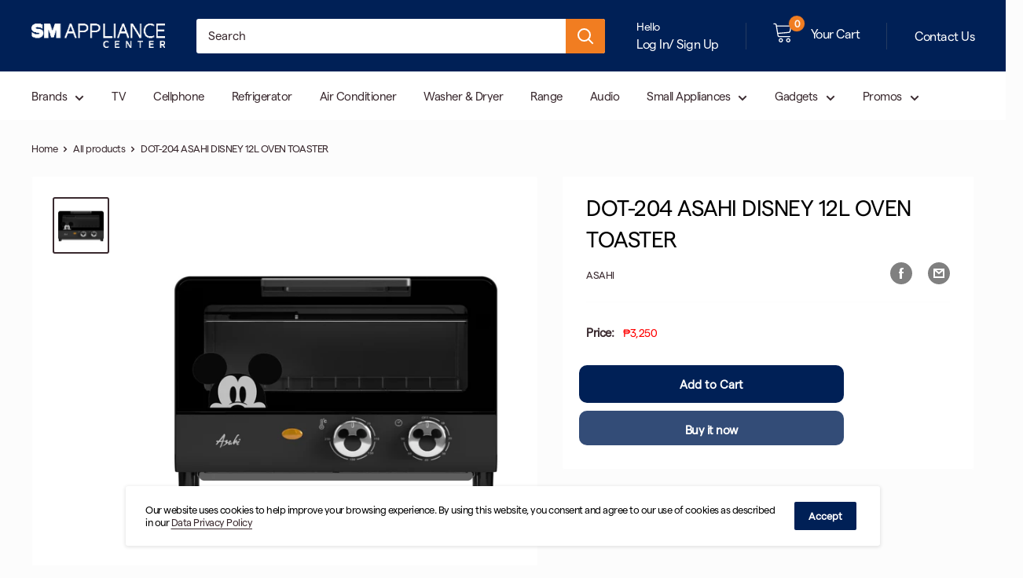

--- FILE ---
content_type: text/html; charset=utf-8
request_url: https://www.smappliance.com/products/dot-204-asahi-disney-12l-oven-toaster
body_size: 48733
content:
<!doctype html>

<html class="no-js" lang="en">
    <head>
      <!--VERIFICATION TAGS-->
          <!--GA4 PROPERTY SETUP - Google Tag Manager-->
              <!-- Google tag (gtag.js) -->
              <script async src="https://www.googletagmanager.com/gtag/js?id=G-LR8T4Z5JWX"></script>
              <script>
                window.dataLayer = window.dataLayer || [];
                function gtag(){dataLayer.push(arguments);}
                gtag('js', new Date());
              
                gtag('config', 'G-LR8T4Z5JWX');
              </script>
       <!--END OF GA4 PROPERTY SETUP - Google Tag Manager-->
      	<meta name="facebook-domain-verification" content="jx8h94gdmufk0xihi3jgmzfrmd6xyn" /> <!--FB Pixel-->
      	<meta name="google-site-verification" content="Sqmm4e8MPAHGnxC9mnFQCX73fBJN1gKe75-t01m47Bg" /> <!--New Search Console sm-appliance.myshopify.com-->
      	<meta name="google-site-verification" content="w307nPypyca-oDvzKlXGz2m5TKDwnnlciuRFf2UJ9yY" /> <!--Old Search Console account-->
     	<meta name="ahrefs-site-verification" content="4d48665e57aaefabefef9fcf47cdff5f735af7d7a39ee20fedf54fc207111c33">
        <!--Google Ads Tags-->  
          <!-- Global site tag (gtag.js) - Google Ads: 10798098547 -->
              <script async src="https://www.googletagmanager.com/gtag/js?id=AW-10798098547"></script>
              <script>
                window.dataLayer = window.dataLayer || [];
                function gtag(){dataLayer.push(arguments);}
                gtag('js', new Date());

                gtag('config', 'AW-10798098547');
              </script>
          <!-- Event snippet for Website traffic conversion page -->
              <script>
                gtag('event', 'conversion', {'send_to': 'AW-10798098547/GYfkCK3Y1YwDEPPQ95wo'});
              </script>
        <!--End of Google Tags-->
      <!--END OF VERIFICATION TAGS-->
        <script>
window.KiwiSizing = window.KiwiSizing === undefined ? {} : window.KiwiSizing;
KiwiSizing.shop = "sm-appliance.myshopify.com";


KiwiSizing.data = {
  collections: "264229978319,264272707791,264229945551,262227230927,262225363151",
  tags: "A - E,Asahi,Brands,By Alphabet,Oven \u0026 Toaster,Small Appliances",
  product: "7052796297423",
  vendor: "Asahi",
  type: "DAP - Electric Oven",
  title: "DOT-204 ASAHI DISNEY 12L OVEN TOASTER",
  images: ["\/\/www.smappliance.com\/cdn\/shop\/products\/10172537.jpg?v=1655712988"],
  options: [{"name":"Title","position":1,"values":["Default Title"]}],
  variants: [{"id":41880282792143,"title":"Default Title","option1":"Default Title","option2":null,"option3":null,"sku":"10172537","requires_shipping":true,"taxable":true,"featured_image":null,"available":true,"name":"DOT-204 ASAHI DISNEY 12L OVEN TOASTER","public_title":null,"options":["Default Title"],"price":325000,"weight":0,"compare_at_price":325000,"inventory_management":"shopify","barcode":"","requires_selling_plan":false,"selling_plan_allocations":[],"quantity_rule":{"min":1,"max":null,"increment":1}}],
};

</script>
        <meta charset="utf-8">
        <meta content="width=device-width, initial-scale=1.0, height=device-height, minimum-scale=1.0, maximum-scale=1.0" name="viewport">
        <meta name="theme-color" content="#3a2a2f">
        <meta name="Content-Security-Policy" content="connect-src 'self' *.shopifycloud.com *.shopifysvc.com payments-eu.amazon.com payments-de.amazon.com payments-uk.amazon.com payments-jp.amazon.com apay-us.amazon.com payments.amazon.com sessions.bugsnag.com analytics.tiktok.com async-px.dynamicyield.com bat.bing.com www.google-analytics.com ct.pinterest.com www.facebook.com stats.g.doubleclick.net www.paypal.com;">
        <!-- <link href="/apps/litefy/manifest/" rel="manifest"> -->
        <script src="//www.smappliance.com/cdn/shop/t/2/assets/jquery_3.2.1.min.js?v=9503732020592794151613734858" type="text/javascript"></script>
<title>DOT-204 ASAHI DISNEY 12L OVEN TOASTER
                
                
</title><meta name="description" content="Product Overview  FAMA Certification: ©DISNEY 12-Liters capacity U-shape upper and lower heater Full-tempered glass door One way tinted glass door Thermostat controlled heating operation (adjustable temperature 0 - 230°C) 60 minutes timer switch operation with bell Food tray and crumb tray are included in the package  "><link rel="canonical" href="https://www.smappliance.com/products/dot-204-asahi-disney-12l-oven-toaster"><link rel="shortcut icon" href="//www.smappliance.com/cdn/shop/files/sm_appliance_favicon_96x96.png?v=1637731273" type="image/png"><link rel="preload" as="style" href="//www.smappliance.com/cdn/shop/t/2/assets/theme.css?v=84594419884521588881670293683">
        <link href="https://cdn.shopify.com" rel="preconnect">
        <link href="https://fonts.shopifycdn.com" rel="preconnect">
        <link href="https://productreviews.shopifycdn.com" rel="dns-prefetch">
        <link href="https://ajax.googleapis.com" rel="dns-prefetch">
        <link href="https://maps.googleapis.com" rel="dns-prefetch">
        <link href="https://maps.gstatic.com" rel="dns-prefetch">

        <meta property="og:type" content="product">
  <meta property="og:title" content="DOT-204 ASAHI DISNEY 12L OVEN TOASTER"><meta property="og:image" content="http://www.smappliance.com/cdn/shop/products/10172537.jpg?v=1655712988">
    <meta property="og:image:secure_url" content="https://www.smappliance.com/cdn/shop/products/10172537.jpg?v=1655712988">
    <meta property="og:image:width" content="2048">
    <meta property="og:image:height" content="2048"><meta property="product:price:amount" content="3,250.00">
  <meta property="product:price:currency" content="PHP"><meta property="og:description" content="Product Overview  FAMA Certification: ©DISNEY 12-Liters capacity U-shape upper and lower heater Full-tempered glass door One way tinted glass door Thermostat controlled heating operation (adjustable temperature 0 - 230°C) 60 minutes timer switch operation with bell Food tray and crumb tray are included in the package  "><meta property="og:url" content="https://www.smappliance.com/products/dot-204-asahi-disney-12l-oven-toaster">
<meta property="og:site_name" content="SM Appliance"><meta name="twitter:card" content="summary"><meta name="twitter:title" content="DOT-204 ASAHI DISNEY 12L OVEN TOASTER">
  <meta name="twitter:description" content="Product Overview 

FAMA Certification: ©DISNEY
12-Liters capacity
U-shape upper and lower heater
Full-tempered glass door
One way tinted glass door
Thermostat controlled heating operation (adjustable temperature 0 - 230°C)
60 minutes timer switch operation with bell
Food tray and crumb tray are included in the package
 Double insulated AC cord

Warranty Term

One year warranty on Fan motor, fuse, heater tube, switch, synchronous motor, thermostat, timer device

General Specifications

Disney Oven Toaster
Color: Black

Weight &amp;amp; Dimension

Net Weight (kg): 3.16 kg

Gross Weight (packed): 3.85 kg

Net Dimensions (WxHxD): 327 x 263 x 235 mm

Gross Dimensions (WxHxD): 370 x 320 x 280 mm


What&#39;s in the box

Manual is enclosed, with grill and tray
">
  <meta name="twitter:image" content="https://www.smappliance.com/cdn/shop/products/10172537_600x600_crop_center.jpg?v=1655712988">
        <link rel="preload" href="//www.smappliance.com/cdn/fonts/poppins/poppins_n3.05f58335c3209cce17da4f1f1ab324ebe2982441.woff2" as="font" type="font/woff2" crossorigin>
<link rel="preload" href="//www.smappliance.com/cdn/fonts/arimo/arimo_n4.a7efb558ca22d2002248bbe6f302a98edee38e35.woff2" as="font" type="font/woff2" crossorigin>
<link rel="preload" href="//www.smappliance.com/cdn/shop/t/2/assets/font-theme-star.woff2?v=176977276741202493121613734856" as="font" type="font/woff2" crossorigin><link rel="preload" href="//www.smappliance.com/cdn/fonts/poppins/poppins_i3.8536b4423050219f608e17f134fe9ea3b01ed890.woff2" as="font" type="font/woff2" crossorigin><link rel="preload" href="//www.smappliance.com/cdn/fonts/arimo/arimo_n7.1d2d0638e6a1228d86beb0e10006e3280ccb2d04.woff2" as="font" type="font/woff2" crossorigin><link rel="preload" href="//www.smappliance.com/cdn/fonts/arimo/arimo_i4.438ddb21a1b98c7230698d70dc1a21df235701b2.woff2" as="font" type="font/woff2" crossorigin><link rel="preload" href="//www.smappliance.com/cdn/fonts/arimo/arimo_i7.b9f09537c29041ec8d51f8cdb7c9b8e4f1f82cb1.woff2" as="font" type="font/woff2" crossorigin><link rel="preload" href="//www.smappliance.com/cdn/fonts/arimo/arimo_n6.9c18b0befd86597f319b7d7f925727d04c262b32.woff2" as="font" type="font/woff2" crossorigin><style>
  /* We load the font used for the integration with Shopify Reviews to load our own stars */
  @font-face {
    font-family: "font-theme-star";
    src: url(//www.smappliance.com/cdn/shop/t/2/assets/font-theme-star.eot?v=178649971611478077551613734855);
    src: url(//www.smappliance.com/cdn/shop/t/2/assets/font-theme-star.eot?%23iefix&v=178649971611478077551613734855) format("embedded-opentype"), url(//www.smappliance.com/cdn/shop/t/2/assets/font-theme-star.woff2?v=176977276741202493121613734856) format("woff2"), url(//www.smappliance.com/cdn/shop/t/2/assets/font-theme-star.ttf?v=17527569363257290761613734856) format("truetype");
    font-weight: normal;
    font-style: normal;
    font-display: fallback;
  }

  @font-face {
  font-family: Poppins;
  font-weight: 300;
  font-style: normal;
  font-display: fallback;
  src: url("//www.smappliance.com/cdn/fonts/poppins/poppins_n3.05f58335c3209cce17da4f1f1ab324ebe2982441.woff2") format("woff2"),
       url("//www.smappliance.com/cdn/fonts/poppins/poppins_n3.6971368e1f131d2c8ff8e3a44a36b577fdda3ff5.woff") format("woff");
}

  @font-face {
  font-family: Arimo;
  font-weight: 400;
  font-style: normal;
  font-display: fallback;
  src: url("//www.smappliance.com/cdn/fonts/arimo/arimo_n4.a7efb558ca22d2002248bbe6f302a98edee38e35.woff2") format("woff2"),
       url("//www.smappliance.com/cdn/fonts/arimo/arimo_n4.0da809f7d1d5ede2a73be7094ac00741efdb6387.woff") format("woff");
}

@font-face {
  font-family: Arimo;
  font-weight: 600;
  font-style: normal;
  font-display: fallback;
  src: url("//www.smappliance.com/cdn/fonts/arimo/arimo_n6.9c18b0befd86597f319b7d7f925727d04c262b32.woff2") format("woff2"),
       url("//www.smappliance.com/cdn/fonts/arimo/arimo_n6.422bf6679b81a8bfb1b25d19299a53688390c2b9.woff") format("woff");
}

@font-face {
  font-family: Poppins;
  font-weight: 300;
  font-style: italic;
  font-display: fallback;
  src: url("//www.smappliance.com/cdn/fonts/poppins/poppins_i3.8536b4423050219f608e17f134fe9ea3b01ed890.woff2") format("woff2"),
       url("//www.smappliance.com/cdn/fonts/poppins/poppins_i3.0f4433ada196bcabf726ed78f8e37e0995762f7f.woff") format("woff");
}


  @font-face {
  font-family: Arimo;
  font-weight: 700;
  font-style: normal;
  font-display: fallback;
  src: url("//www.smappliance.com/cdn/fonts/arimo/arimo_n7.1d2d0638e6a1228d86beb0e10006e3280ccb2d04.woff2") format("woff2"),
       url("//www.smappliance.com/cdn/fonts/arimo/arimo_n7.f4b9139e8eac4a17b38b8707044c20f54c3be479.woff") format("woff");
}

  @font-face {
  font-family: Arimo;
  font-weight: 400;
  font-style: italic;
  font-display: fallback;
  src: url("//www.smappliance.com/cdn/fonts/arimo/arimo_i4.438ddb21a1b98c7230698d70dc1a21df235701b2.woff2") format("woff2"),
       url("//www.smappliance.com/cdn/fonts/arimo/arimo_i4.0e1908a0dc1ec32fabb5a03a0c9ee2083f82e3d7.woff") format("woff");
}

  @font-face {
  font-family: Arimo;
  font-weight: 700;
  font-style: italic;
  font-display: fallback;
  src: url("//www.smappliance.com/cdn/fonts/arimo/arimo_i7.b9f09537c29041ec8d51f8cdb7c9b8e4f1f82cb1.woff2") format("woff2"),
       url("//www.smappliance.com/cdn/fonts/arimo/arimo_i7.ec659fc855f754fd0b1bd052e606bba1058f73da.woff") format("woff");
}


  :root {
    --default-text-font-size : 15px;
    --base-text-font-size    : 15px;
    --heading-font-family    : 'Super Sans', Poppins, sans-serif;
    --heading-font-weight    : 300;
    --heading-font-style     : normal;
    --text-font-family       : 'Super Sans', Arimo, sans-serif;
    --text-font-weight       : 400;
    --text-font-style        : normal;
    --text-font-bolder-weight: 600;
    --text-link-decoration   : underline;

    --text-color               : #3a2a2f;
    --text-color-rgb           : 58, 42, 47;
    --heading-color            : #3a2a2f;
    --border-color             : #fcfcfc;
    --border-color-rgb         : 252, 252, 252;
    --form-border-color        : #efefef;
    --accent-color             : #3a2a2f;
    --accent-color-rgb         : 58, 42, 47;
    --link-color               : #3a2a2f;
    --link-color-hover         : #0e0a0b;
    --background               : #fcfcfc;
    --secondary-background     : #ffffff;
    --secondary-background-rgb : 255, 255, 255;
    --accent-background        : rgba(58, 42, 47, 0.08);

    --error-color       : #ff0000;
    --error-background  : rgba(255, 0, 0, 0.07);
    --success-color     : #002056;
    --success-background: rgba(0, 32, 86, 0.11);

    --primary-button-background      : #002056;
    --primary-button-background-rgb  : 0, 32, 86;
    --primary-button-text-color      : #ffffff;
    --secondary-button-background    : #002056;
    --secondary-button-background-rgb: 0, 32, 86;
    --secondary-button-text-color    : #ffffff;

    --header-background      : #002056;
    --header-text-color      : #ffffff;
    --header-light-text-color: #7a7a7a;
    --header-border-color    : rgba(122, 122, 122, 0.3);
    --header-accent-color    : #f17d21;

    --flickity-arrow-color: #c9c9c9;--product-on-sale-accent           : #f71b1b;
    --product-on-sale-accent-rgb       : 247, 27, 27;
    --product-on-sale-color            : #ffffff;
    --product-in-stock-color           : #333232;
    --product-low-stock-color          : #7a7a7a;
    --product-sold-out-color           : #d1d1d4;
    --product-custom-label-1-background: #4250f6;
    --product-custom-label-1-color     : #ffffff;
    --product-custom-label-2-background: #fcfcfc;
    --product-custom-label-2-color     : #000000;
    --product-review-star-color        : #f17d21;

    --mobile-container-gutter : 20px;
    --desktop-container-gutter: 40px;
  }
</style>

<script>
  // IE11 does not have support for CSS variables, so we have to polyfill them
  if (!(((window || {}).CSS || {}).supports && window.CSS.supports('(--a: 0)'))) {
    const script = document.createElement('script');
    script.type = 'text/javascript';
    script.src = 'https://cdn.jsdelivr.net/npm/css-vars-ponyfill@2';
    script.onload = function() {
      cssVars({});
    };

    document.getElementsByTagName('head')[0].appendChild(script);
  }
</script>

        <!-- starapps_scripts_start -->
<!-- This code is automatically managed by StarApps Studio -->
<!-- Please contact support@starapps.studio for any help -->
<script type="application/json" sa-product-json="true">
          {
            "id": 7052796297423,
            "title": "DOT-204 ASAHI DISNEY 12L OVEN TOASTER",
            "handle": "dot-204-asahi-disney-12l-oven-toaster","product_images": [{ "id":30817439449295,"src":"\/\/www.smappliance.com\/cdn\/shop\/products\/10172537.jpg?v=1655712988" }  ],
            "media": [{"alt":null,"id":23093925806287,"position":1,"preview_image":{"aspect_ratio":1.0,"height":2048,"width":2048,"src":"\/\/www.smappliance.com\/cdn\/shop\/products\/10172537.jpg?v=1655712988"},"aspect_ratio":1.0,"height":2048,"media_type":"image","src":"\/\/www.smappliance.com\/cdn\/shop\/products\/10172537.jpg?v=1655712988","width":2048}],"metafields": {},
            "vendor": "Asahi",
            "variants": [{"id":41880282792143,"title":"Default Title","option1":"Default Title","option2":null,"option3":null,"sku":"10172537","requires_shipping":true,"taxable":true,"featured_image":null,"available":true,"name":"DOT-204 ASAHI DISNEY 12L OVEN TOASTER","public_title":null,"options":["Default Title"],"price":325000,"weight":0,"compare_at_price":325000,"inventory_management":"shopify","barcode":"","requires_selling_plan":false,"selling_plan_allocations":[],"quantity_rule":{"min":1,"max":null,"increment":1}}],
            "url": "\/products\/dot-204-asahi-disney-12l-oven-toaster",
            "options": [{"name":"Title","position":1,"values":["Default Title"]}],
            "images": ["\/\/www.smappliance.com\/cdn\/shop\/products\/10172537.jpg?v=1655712988"],
            "featured_image": "\/\/www.smappliance.com\/cdn\/shop\/products\/10172537.jpg?v=1655712988",
            "tags": ["A - E","Asahi","Brands","By Alphabet","Oven \u0026 Toaster","Small Appliances"],
            "available": true,
            "price_min": 325000,
            "price_max": 325000,
            "compare_at_price_min": 325000,
            "compare_at_price_max": 325000}
    </script>
<script type="text/javascript" src="https://cdn.starapps.studio/apps/via/sm-shop-ph/script-1600958926.js?shop=sm-appliance.myshopify.com" async></script>
<!-- starapps_scripts_end -->

  



  <!-- "snippets/buddha-megamenu.liquid" was not rendered, the associated app was uninstalled -->
  <script>window.performance && window.performance.mark && window.performance.mark('shopify.content_for_header.start');</script><meta name="google-site-verification" content="quBdmwMb-qq28ZpKoLVZhMJR7EdacUnKStIBpqZxhvE">
<meta id="shopify-digital-wallet" name="shopify-digital-wallet" content="/50817958095/digital_wallets/dialog">
<link rel="alternate" type="application/json+oembed" href="https://www.smappliance.com/products/dot-204-asahi-disney-12l-oven-toaster.oembed">
<script async="async" src="/checkouts/internal/preloads.js?locale=en-PH"></script>
<script id="shopify-features" type="application/json">{"accessToken":"4af535d89d9437ee73e41099911d5848","betas":["rich-media-storefront-analytics"],"domain":"www.smappliance.com","predictiveSearch":true,"shopId":50817958095,"locale":"en"}</script>
<script>var Shopify = Shopify || {};
Shopify.shop = "sm-appliance.myshopify.com";
Shopify.locale = "en";
Shopify.currency = {"active":"PHP","rate":"1.0"};
Shopify.country = "PH";
Shopify.theme = {"name":"Theme export  shopsm-com-boost-commerce-live-th...","id":115553534159,"schema_name":"Warehouse","schema_version":"1.9.19","theme_store_id":null,"role":"main"};
Shopify.theme.handle = "null";
Shopify.theme.style = {"id":null,"handle":null};
Shopify.cdnHost = "www.smappliance.com/cdn";
Shopify.routes = Shopify.routes || {};
Shopify.routes.root = "/";</script>
<script type="module">!function(o){(o.Shopify=o.Shopify||{}).modules=!0}(window);</script>
<script>!function(o){function n(){var o=[];function n(){o.push(Array.prototype.slice.apply(arguments))}return n.q=o,n}var t=o.Shopify=o.Shopify||{};t.loadFeatures=n(),t.autoloadFeatures=n()}(window);</script>
<script id="shop-js-analytics" type="application/json">{"pageType":"product"}</script>
<script defer="defer" async type="module" src="//www.smappliance.com/cdn/shopifycloud/shop-js/modules/v2/client.init-shop-cart-sync_BApSsMSl.en.esm.js"></script>
<script defer="defer" async type="module" src="//www.smappliance.com/cdn/shopifycloud/shop-js/modules/v2/chunk.common_CBoos6YZ.esm.js"></script>
<script type="module">
  await import("//www.smappliance.com/cdn/shopifycloud/shop-js/modules/v2/client.init-shop-cart-sync_BApSsMSl.en.esm.js");
await import("//www.smappliance.com/cdn/shopifycloud/shop-js/modules/v2/chunk.common_CBoos6YZ.esm.js");

  window.Shopify.SignInWithShop?.initShopCartSync?.({"fedCMEnabled":true,"windoidEnabled":true});

</script>
<script>(function() {
  var isLoaded = false;
  function asyncLoad() {
    if (isLoaded) return;
    isLoaded = true;
    var urls = ["\/\/www.powr.io\/powr.js?powr-token=sm-appliance.myshopify.com\u0026external-type=shopify\u0026shop=sm-appliance.myshopify.com","https:\/\/cdn.kilatechapps.com\/media\/ipcountryredirect\/50817958095.min.js?shop=sm-appliance.myshopify.com","https:\/\/tabs.tkdigital.dev\/scripts\/ne_smart_tabs_222872867f68bbd1e474199a3bcbef38.js?shop=sm-appliance.myshopify.com"];
    for (var i = 0; i < urls.length; i++) {
      var s = document.createElement('script');
      s.type = 'text/javascript';
      s.async = true;
      s.src = urls[i];
      var x = document.getElementsByTagName('script')[0];
      x.parentNode.insertBefore(s, x);
    }
  };
  if(window.attachEvent) {
    window.attachEvent('onload', asyncLoad);
  } else {
    window.addEventListener('load', asyncLoad, false);
  }
})();</script>
<script id="__st">var __st={"a":50817958095,"offset":28800,"reqid":"1ac36a52-0934-4b66-b9e9-7e1e3177b59e-1768933768","pageurl":"www.smappliance.com\/products\/dot-204-asahi-disney-12l-oven-toaster","u":"f6089ee9b208","p":"product","rtyp":"product","rid":7052796297423};</script>
<script>window.ShopifyPaypalV4VisibilityTracking = true;</script>
<script id="captcha-bootstrap">!function(){'use strict';const t='contact',e='account',n='new_comment',o=[[t,t],['blogs',n],['comments',n],[t,'customer']],c=[[e,'customer_login'],[e,'guest_login'],[e,'recover_customer_password'],[e,'create_customer']],r=t=>t.map((([t,e])=>`form[action*='/${t}']:not([data-nocaptcha='true']) input[name='form_type'][value='${e}']`)).join(','),a=t=>()=>t?[...document.querySelectorAll(t)].map((t=>t.form)):[];function s(){const t=[...o],e=r(t);return a(e)}const i='password',u='form_key',d=['recaptcha-v3-token','g-recaptcha-response','h-captcha-response',i],f=()=>{try{return window.sessionStorage}catch{return}},m='__shopify_v',_=t=>t.elements[u];function p(t,e,n=!1){try{const o=window.sessionStorage,c=JSON.parse(o.getItem(e)),{data:r}=function(t){const{data:e,action:n}=t;return t[m]||n?{data:e,action:n}:{data:t,action:n}}(c);for(const[e,n]of Object.entries(r))t.elements[e]&&(t.elements[e].value=n);n&&o.removeItem(e)}catch(o){console.error('form repopulation failed',{error:o})}}const l='form_type',E='cptcha';function T(t){t.dataset[E]=!0}const w=window,h=w.document,L='Shopify',v='ce_forms',y='captcha';let A=!1;((t,e)=>{const n=(g='f06e6c50-85a8-45c8-87d0-21a2b65856fe',I='https://cdn.shopify.com/shopifycloud/storefront-forms-hcaptcha/ce_storefront_forms_captcha_hcaptcha.v1.5.2.iife.js',D={infoText:'Protected by hCaptcha',privacyText:'Privacy',termsText:'Terms'},(t,e,n)=>{const o=w[L][v],c=o.bindForm;if(c)return c(t,g,e,D).then(n);var r;o.q.push([[t,g,e,D],n]),r=I,A||(h.body.append(Object.assign(h.createElement('script'),{id:'captcha-provider',async:!0,src:r})),A=!0)});var g,I,D;w[L]=w[L]||{},w[L][v]=w[L][v]||{},w[L][v].q=[],w[L][y]=w[L][y]||{},w[L][y].protect=function(t,e){n(t,void 0,e),T(t)},Object.freeze(w[L][y]),function(t,e,n,w,h,L){const[v,y,A,g]=function(t,e,n){const i=e?o:[],u=t?c:[],d=[...i,...u],f=r(d),m=r(i),_=r(d.filter((([t,e])=>n.includes(e))));return[a(f),a(m),a(_),s()]}(w,h,L),I=t=>{const e=t.target;return e instanceof HTMLFormElement?e:e&&e.form},D=t=>v().includes(t);t.addEventListener('submit',(t=>{const e=I(t);if(!e)return;const n=D(e)&&!e.dataset.hcaptchaBound&&!e.dataset.recaptchaBound,o=_(e),c=g().includes(e)&&(!o||!o.value);(n||c)&&t.preventDefault(),c&&!n&&(function(t){try{if(!f())return;!function(t){const e=f();if(!e)return;const n=_(t);if(!n)return;const o=n.value;o&&e.removeItem(o)}(t);const e=Array.from(Array(32),(()=>Math.random().toString(36)[2])).join('');!function(t,e){_(t)||t.append(Object.assign(document.createElement('input'),{type:'hidden',name:u})),t.elements[u].value=e}(t,e),function(t,e){const n=f();if(!n)return;const o=[...t.querySelectorAll(`input[type='${i}']`)].map((({name:t})=>t)),c=[...d,...o],r={};for(const[a,s]of new FormData(t).entries())c.includes(a)||(r[a]=s);n.setItem(e,JSON.stringify({[m]:1,action:t.action,data:r}))}(t,e)}catch(e){console.error('failed to persist form',e)}}(e),e.submit())}));const S=(t,e)=>{t&&!t.dataset[E]&&(n(t,e.some((e=>e===t))),T(t))};for(const o of['focusin','change'])t.addEventListener(o,(t=>{const e=I(t);D(e)&&S(e,y())}));const B=e.get('form_key'),M=e.get(l),P=B&&M;t.addEventListener('DOMContentLoaded',(()=>{const t=y();if(P)for(const e of t)e.elements[l].value===M&&p(e,B);[...new Set([...A(),...v().filter((t=>'true'===t.dataset.shopifyCaptcha))])].forEach((e=>S(e,t)))}))}(h,new URLSearchParams(w.location.search),n,t,e,['guest_login'])})(!0,!0)}();</script>
<script integrity="sha256-4kQ18oKyAcykRKYeNunJcIwy7WH5gtpwJnB7kiuLZ1E=" data-source-attribution="shopify.loadfeatures" defer="defer" src="//www.smappliance.com/cdn/shopifycloud/storefront/assets/storefront/load_feature-a0a9edcb.js" crossorigin="anonymous"></script>
<script data-source-attribution="shopify.dynamic_checkout.dynamic.init">var Shopify=Shopify||{};Shopify.PaymentButton=Shopify.PaymentButton||{isStorefrontPortableWallets:!0,init:function(){window.Shopify.PaymentButton.init=function(){};var t=document.createElement("script");t.src="https://www.smappliance.com/cdn/shopifycloud/portable-wallets/latest/portable-wallets.en.js",t.type="module",document.head.appendChild(t)}};
</script>
<script data-source-attribution="shopify.dynamic_checkout.buyer_consent">
  function portableWalletsHideBuyerConsent(e){var t=document.getElementById("shopify-buyer-consent"),n=document.getElementById("shopify-subscription-policy-button");t&&n&&(t.classList.add("hidden"),t.setAttribute("aria-hidden","true"),n.removeEventListener("click",e))}function portableWalletsShowBuyerConsent(e){var t=document.getElementById("shopify-buyer-consent"),n=document.getElementById("shopify-subscription-policy-button");t&&n&&(t.classList.remove("hidden"),t.removeAttribute("aria-hidden"),n.addEventListener("click",e))}window.Shopify?.PaymentButton&&(window.Shopify.PaymentButton.hideBuyerConsent=portableWalletsHideBuyerConsent,window.Shopify.PaymentButton.showBuyerConsent=portableWalletsShowBuyerConsent);
</script>
<script>
  function portableWalletsCleanup(e){e&&e.src&&console.error("Failed to load portable wallets script "+e.src);var t=document.querySelectorAll("shopify-accelerated-checkout .shopify-payment-button__skeleton, shopify-accelerated-checkout-cart .wallet-cart-button__skeleton"),e=document.getElementById("shopify-buyer-consent");for(let e=0;e<t.length;e++)t[e].remove();e&&e.remove()}function portableWalletsNotLoadedAsModule(e){e instanceof ErrorEvent&&"string"==typeof e.message&&e.message.includes("import.meta")&&"string"==typeof e.filename&&e.filename.includes("portable-wallets")&&(window.removeEventListener("error",portableWalletsNotLoadedAsModule),window.Shopify.PaymentButton.failedToLoad=e,"loading"===document.readyState?document.addEventListener("DOMContentLoaded",window.Shopify.PaymentButton.init):window.Shopify.PaymentButton.init())}window.addEventListener("error",portableWalletsNotLoadedAsModule);
</script>

<script type="module" src="https://www.smappliance.com/cdn/shopifycloud/portable-wallets/latest/portable-wallets.en.js" onError="portableWalletsCleanup(this)" crossorigin="anonymous"></script>
<script nomodule>
  document.addEventListener("DOMContentLoaded", portableWalletsCleanup);
</script>

<link id="shopify-accelerated-checkout-styles" rel="stylesheet" media="screen" href="https://www.smappliance.com/cdn/shopifycloud/portable-wallets/latest/accelerated-checkout-backwards-compat.css" crossorigin="anonymous">
<style id="shopify-accelerated-checkout-cart">
        #shopify-buyer-consent {
  margin-top: 1em;
  display: inline-block;
  width: 100%;
}

#shopify-buyer-consent.hidden {
  display: none;
}

#shopify-subscription-policy-button {
  background: none;
  border: none;
  padding: 0;
  text-decoration: underline;
  font-size: inherit;
  cursor: pointer;
}

#shopify-subscription-policy-button::before {
  box-shadow: none;
}

      </style>

<script>window.performance && window.performance.mark && window.performance.mark('shopify.content_for_header.end');</script><link rel="stylesheet" href="//www.smappliance.com/cdn/shop/t/2/assets/theme.css?v=84594419884521588881670293683">
        <link rel="stylesheet" href="//www.smappliance.com/cdn/shop/t/2/assets/update.css?v=635834082283826421722334256">
        <link href="//www.smappliance.com/cdn/shop/t/2/assets/faq.css?v=107985758577443090431613734855" rel="stylesheet" type="text/css" media="all" />

        
  <script type="application/ld+json">
  {
    "@context": "http://schema.org",
    "@type": "Product",
    "offers": [{
          "@type": "Offer",
          "name": "Default Title",
          "availability":"https://schema.org/InStock",
          "price": 3250.0,
          "priceCurrency": "PHP",
          "priceValidUntil": "2026-01-31","sku": "10172537","url": "/products/dot-204-asahi-disney-12l-oven-toaster/products/dot-204-asahi-disney-12l-oven-toaster?variant=41880282792143"
        }
],
    "brand": {
      "name": "Asahi"
    },
    "name": "DOT-204 ASAHI DISNEY 12L OVEN TOASTER",
    "description": "Product Overview \n\nFAMA Certification: ©DISNEY\n12-Liters capacity\nU-shape upper and lower heater\nFull-tempered glass door\nOne way tinted glass door\nThermostat controlled heating operation (adjustable temperature 0 - 230°C)\n60 minutes timer switch operation with bell\nFood tray and crumb tray are included in the package\n Double insulated AC cord\n\nWarranty Term\n\nOne year warranty on Fan motor, fuse, heater tube, switch, synchronous motor, thermostat, timer device\n\nGeneral Specifications\n\nDisney Oven Toaster\nColor: Black\n\nWeight \u0026amp; Dimension\n\nNet Weight (kg): 3.16 kg\n\nGross Weight (packed): 3.85 kg\n\nNet Dimensions (WxHxD): 327 x 263 x 235 mm\n\nGross Dimensions (WxHxD): 370 x 320 x 280 mm\n\n\nWhat's in the box\n\nManual is enclosed, with grill and tray\n",
    "category": "DAP - Electric Oven",
    "url": "/products/dot-204-asahi-disney-12l-oven-toaster/products/dot-204-asahi-disney-12l-oven-toaster",
    "sku": "10172537",
    "image": {
      "@type": "ImageObject",
      "url": "https://www.smappliance.com/cdn/shop/products/10172537_1024x.jpg?v=1655712988",
      "image": "https://www.smappliance.com/cdn/shop/products/10172537_1024x.jpg?v=1655712988",
      "name": "DOT-204 ASAHI DISNEY 12L OVEN TOASTER",
      "width": "1024",
      "height": "1024"
    }
  }
  </script>



  <script type="application/ld+json">
  {
    "@context": "http://schema.org",
    "@type": "BreadcrumbList",
  "itemListElement": [{
      "@type": "ListItem",
      "position": 1,
      "name": "Home",
      "item": "https://www.smappliance.com"
    },{
          "@type": "ListItem",
          "position": 2,
          "name": "DOT-204 ASAHI DISNEY 12L OVEN TOASTER",
          "item": "https://www.smappliance.com/products/dot-204-asahi-disney-12l-oven-toaster"
        }]
  }
  </script>


        <script>
      // This allows to expose several variables to the global scope, to be used in scripts
      window.theme = {
        pageType: "product",
        cartCount: 0,
        moneyFormat: "₱{{amount}}",
        moneyWithCurrencyFormat: "₱{{amount}} PHP",
        showDiscount: true,
        discountMode: "saving",
        searchMode: "product,article,page",
        cartType: "drawer"
      };

      window.routes = {
        rootUrl: "\/",
        cartUrl: "\/cart",
        cartAddUrl: "\/cart\/add",
        cartChangeUrl: "\/cart\/change",
        searchUrl: "\/search",
        productRecommendationsUrl: "\/recommendations\/products"
      };

      window.languages = {
        collectionOnSaleLabel: "Save {{savings}}",
        productFormUnavailable: "Unavailable",
        productFormAddToCart: "Add to Cart",
        productFormSoldOut: "Sold out",
        shippingEstimatorNoResults: "No shipping could be found for your address.",
        shippingEstimatorOneResult: "There is one shipping rate for your address:",
        shippingEstimatorMultipleResults: "There are {{count}} shipping rates for your address:",
        shippingEstimatorErrors: "There are some errors:"
      };

      window.lazySizesConfig = {
        loadHidden: false,
        hFac: 0.8,
        expFactor: 3,
        customMedia: {
          '--phone': '(max-width: 640px)',
          '--tablet': '(min-width: 641px) and (max-width: 1023px)',
          '--lap': '(min-width: 1024px)'
        }
      };

      document.documentElement.className = document.documentElement.className.replace('no-js', 'js');
    </script><script defer src="//polyfill-fastly.net/v3/polyfill.min.js?unknown=polyfill&features=fetch,Element.prototype.closest,Element.prototype.matches,Element.prototype.remove,Element.prototype.classList,Array.prototype.includes,Array.prototype.fill,String.prototype.includes,String.prototype.padStart,Object.assign,CustomEvent,Intl,URL,DOMTokenList,IntersectionObserver,IntersectionObserverEntry"></script>
        <!-- <script src="//www.smappliance.com/cdn/shop/t/2/assets/theme.min.js?v=114409367101103975611613734869" defer></script> --><script src="//www.smappliance.com/cdn/shop/t/2/assets/theme.js?v=140649547731532508431623653973" defer></script>
        <script src="//www.smappliance.com/cdn/shop/t/2/assets/custom.js?v=100624120974396951871623933250" defer></script><script>
        (function () {
          window.onpageshow = function() {
            // We force re-freshing the cart content onpageshow, as most browsers will serve a cache copy when hitting the
            // back button, which cause staled data
            document.documentElement.dispatchEvent(new CustomEvent('cart:refresh', {
              bubbles: true,
              detail: {scrollToTop: false}
            }));
          };
        })();
      </script><!-- "snippets/shogun-head.liquid" was not rendered, the associated app was uninstalled -->
<script src="//staticxx.s3.amazonaws.com/aio_stats_lib_v1.min.js?v=1.0"></script>
  
  <!--
<style type="text/css">
.mfp-bg{z-index:999999998;overflow:hidden;background:#0b0b0b;opacity:.8}.mfp-bg,.mfp-wrap{top:0;left:0;width:100%;height:100%;position:fixed}.mfp-wrap{z-index:999999999;outline:none!important;-webkit-backface-visibility:hidden}.mfp-container{text-align:center;position:absolute;width:100%;height:100%;left:0;top:0;padding:0 8px;-webkit-box-sizing:border-box;box-sizing:border-box}.mfp-container:before{content:"";display:inline-block;height:100%;vertical-align:middle}.mfp-align-top .mfp-container:before{display:none}.mfp-content{position:relative;display:inline-block;vertical-align:middle;margin:0 auto;text-align:left;z-index:1045}.mfp-ajax-holder .mfp-content,.mfp-inline-holder .mfp-content{width:100%;cursor:auto}.mfp-ajax-cur{cursor:progress}.mfp-zoom-out-cur,.mfp-zoom-out-cur .mfp-image-holder .mfp-close{cursor:-webkit-zoom-out;cursor:zoom-out}.mfp-zoom{cursor:pointer;cursor:-webkit-zoom-in;cursor:zoom-in}.mfp-auto-cursor .mfp-content{cursor:auto}.mfp-arrow,.mfp-close,.mfp-counter,.mfp-preloader{-webkit-user-select:none;-moz-user-select:none;-ms-user-select:none;user-select:none}.mfp-loading.mfp-figure{display:none}.mfp-hide{display:none!important}.mfp-preloader{color:#ccc;position:absolute;top:50%;width:auto;text-align:center;margin-top:-.8em;left:8px;right:8px;z-index:1044}.mfp-preloader a{color:#ccc}.mfp-preloader a:hover{color:#fff}.mfp-s-error .mfp-content,.mfp-s-ready .mfp-preloader{display:none}button.mfp-arrow,button.mfp-close{overflow:visible;cursor:pointer;background:transparent;border:0;-webkit-appearance:none;display:block;outline:none;padding:0;z-index:1046;-webkit-box-shadow:none;box-shadow:none;-ms-touch-action:manipulation;touch-action:manipulation}button::-moz-focus-inner{padding:0;border:0}.mfp-close{width:44px;height:44px;line-height:44px;position:absolute;right:0;top:0;text-decoration:none;text-align:center;opacity:.65;padding:0 0 18px 10px;color:#fff;font-style:normal;font-size:28px;font-family:Arial,Baskerville,monospace}.mfp-close:focus,.mfp-close:hover{opacity:1}.mfp-close:active{top:1px}.mfp-close-btn-in .mfp-close{color:#333}@media (max-width:900px){.mfp-container{padding-left:6px;padding-right:6px}}.picker,.picker__holder{width:100%;position:absolute}.picker{font-size:16px;text-align:left;line-height:1.2;color:#000;z-index:10000;-webkit-user-select:none;-moz-user-select:none;-ms-user-select:none;user-select:none}.picker__input{cursor:default}.picker__input.picker__input--active{border-color:#0089ec}.picker__holder{overflow-y:auto;-webkit-overflow-scrolling:touch;background:#fff;border:1px solid #aaa;border-top-width:0;border-bottom-width:0;border-radius:0 0 5px 5px;-webkit-box-sizing:border-box;box-sizing:border-box;min-width:176px;max-width:466px;max-height:0;-ms-filter:"progid:DXImageTransform.Microsoft.Alpha(Opacity=0)";filter:alpha(opacity=0);-moz-opacity:0;opacity:0;-webkit-transform:translateY(-1em)perspective(600px)rotateX(10deg);transform:translateY(-1em)perspective(600px)rotateX(10deg);transition:-webkit-transform .15s ease-out,opacity .15s ease-out,max-height 0s .15s,border-width 0s .15s;-webkit-transition:opacity .15s ease-out,max-height 0s .15s,border-width 0s .15s,-webkit-transform .15s ease-out;transition:opacity .15s ease-out,max-height 0s .15s,border-width 0s .15s,-webkit-transform .15s ease-out;transition:transform .15s ease-out,opacity .15s ease-out,max-height 0s .15s,border-width 0s .15s;transition:transform .15s ease-out,opacity .15s ease-out,max-height 0s .15s,border-width 0s .15s,-webkit-transform .15s ease-out}.picker__frame{padding:1px}.picker__wrap{margin:-1px}.picker--opened .picker__holder{max-height:25em;-ms-filter:"progid:DXImageTransform.Microsoft.Alpha(Opacity=100)";filter:alpha(opacity=100);-moz-opacity:1;opacity:1;border-top-width:1px;border-bottom-width:1px;-webkit-transform:translateY(0)perspective(600px)rotateX(0);transform:translateY(0)perspective(600px)rotateX(0);transition:-webkit-transform .15s ease-out,opacity .15s ease-out,max-height 0s,border-width 0s;-webkit-transition:opacity .15s ease-out,max-height 0s,border-width 0s,-webkit-transform .15s ease-out;transition:opacity .15s ease-out,max-height 0s,border-width 0s,-webkit-transform .15s ease-out;transition:transform .15s ease-out,opacity .15s ease-out,max-height 0s,border-width 0s;transition:transform .15s ease-out,opacity .15s ease-out,max-height 0s,border-width 0s,-webkit-transform .15s ease-out;-webkit-box-shadow:0 6px 18px 1px rgba(0,0,0,.12);box-shadow:0 6px 18px 1px rgba(0,0,0,.12)}.picker__footer,.picker__header,.picker__table{text-align:center}.picker__day--highlighted,.picker__select--month:focus,.picker__select--year:focus{border-color:#0089ec}.picker__box{padding:0 1em}.picker__header{position:relative;margin-top:.75em}.picker__month,.picker__year{font-weight:500;display:inline-block;margin-left:.25em;margin-right:.25em}.picker__year{color:#999;font-size:.8em;font-style:italic}.picker__select--month,.picker__select--year{border:1px solid #b7b7b7;height:2em;padding:.5em;margin-left:.25em;margin-right:.25em}.picker__select--month{width:35%}.picker__select--year{width:22.5%}.picker__nav--next,.picker__nav--prev{position:absolute;padding:.5em 1.25em;width:1em;height:1em;-webkit-box-sizing:content-box;box-sizing:content-box;top:-.25em}.picker__nav--prev{left:-1em;padding-right:1.25em}.picker__nav--next{right:-1em;padding-left:1.25em}@media (min-width:24.5em){.picker__select--month,.picker__select--year{margin-top:-.5em}.picker__nav--next,.picker__nav--prev{top:-.33em}.picker__nav--prev{padding-right:1.5em}.picker__nav--next{padding-left:1.5em}}.picker__nav--next:before,.picker__nav--prev:before{content:" ";border-top:.5em solid transparent;border-bottom:.5em solid transparent;border-right:.75em solid #000;width:0;height:0;display:block;margin:0 auto}.picker__nav--next:before{border-right:0;border-left:.75em solid #000}.picker__nav--next:hover,.picker__nav--prev:hover{cursor:pointer;color:#000;background:#b1dcfb}.picker__nav--disabled,.picker__nav--disabled:before,.picker__nav--disabled:before:hover,.picker__nav--disabled:hover{cursor:default;background:0 0;border-right-color:#f5f5f5;border-left-color:#f5f5f5}.picker--focused .picker__day--highlighted,.picker__day--highlighted:hover,.picker__day--infocus:hover,.picker__day--outfocus:hover{color:#000;cursor:pointer;background:#b1dcfb}.picker__table{border-collapse:collapse;border-spacing:0;table-layout:fixed;font-size:inherit;width:100%;margin-top:.75em;margin-bottom:.5em}@media (min-height:33.875em){.picker__table{margin-bottom:.75em}}.picker__table td{margin:0;padding:0}.picker__weekday{width:14.285714286%;font-size:.75em;padding-bottom:.25em;color:#999;font-weight:500}@media (min-height:33.875em){.picker__weekday{padding-bottom:.5em}}.picker__day{padding:.3125em 0;font-weight:200;border:1px solid transparent}.picker__day--today{position:relative}.picker__day--today:before{content:" ";position:absolute;top:2px;right:2px;width:0;height:0;border-top:.5em solid #0059bc;border-left:.5em solid transparent}.picker__day--disabled:before{border-top-color:#aaa}.picker__day--outfocus{color:#ddd}.picker--focused .picker__day--selected,.picker__day--selected,.picker__day--selected:hover{background:#0089ec;color:#fff}.picker--focused .picker__day--disabled,.picker__day--disabled,.picker__day--disabled:hover{background:#f5f5f5;border-color:#f5f5f5;color:#ddd;cursor:default}.picker__day--highlighted.picker__day--disabled,.picker__day--highlighted.picker__day--disabled:hover{background:#bbb}.picker__button--clear,.picker__button--close,.picker__button--today{border:1px solid #fff;background:#fff;font-size:.8em;padding:.66em 0;font-weight:700;width:33%;display:inline-block;vertical-align:bottom}.picker__button--clear:hover,.picker__button--close:hover,.picker__button--today:hover{cursor:pointer;color:#000;background:#b1dcfb;border-bottom-color:#b1dcfb}.picker__button--clear:focus,.picker__button--close:focus,.picker__button--today:focus{background:#b1dcfb;border-color:#0089ec;outline:0}.picker__button--clear:before,.picker__button--close:before,.picker__button--today:before{position:relative;display:inline-block;height:0}.picker__button--clear:before,.picker__button--today:before{content:" ";margin-right:.45em}.picker__button--today:before{top:-.05em;width:0;border-top:.66em solid #0059bc;border-left:.66em solid transparent}.picker__button--clear:before{top:-.25em;width:.66em;border-top:3px solid #e20}.picker__button--close:before{content:"\D7";top:-.1em;vertical-align:top;font-size:1.1em;margin-right:.35em;color:#777}.picker__button--today[disabled],.picker__button--today[disabled]:hover{background:#f5f5f5;border-color:#f5f5f5;color:#ddd;cursor:default}.picker__button--today[disabled]:before{border-top-color:#aaa}.picker--focused .picker__list-item--highlighted,.picker__list-item--highlighted:hover,.picker__list-item:hover{background:#b1dcfb;cursor:pointer;color:#000}.picker__list{list-style:none;padding:.75em 0 4.2em;margin:0}.picker__list-item{border-bottom:1px solid #ddd;border-top:1px solid #ddd;margin-bottom:-1px;position:relative;background:#fff;padding:.75em 1.25em}@media (min-height:46.75em){.picker__list-item{padding:.5em 1em}}.picker__list-item--highlighted,.picker__list-item:hover{border-color:#0089ec;z-index:10}.picker--focused .picker__list-item--selected,.picker__list-item--selected,.picker__list-item--selected:hover{background:#0089ec;color:#fff;z-index:10}.picker--focused .picker__list-item--disabled,.picker__list-item--disabled,.picker__list-item--disabled:hover{background:#f5f5f5;color:#ddd;cursor:default;border-color:#ddd;z-index:auto}.picker--time .picker__button--clear{display:block;width:80%;margin:1em auto 0;padding:1em 1.25em;background:0 0;border:0;font-weight:500;font-size:.67em;text-align:center;text-transform:uppercase;color:#666}.picker--time .picker__button--clear:focus,.picker--time .picker__button--clear:hover{background:#e20;border-color:#e20;cursor:pointer;color:#fff;outline:0}.picker--time .picker__button--clear:before{top:-.25em;color:#666;font-size:1.25em;font-weight:700}.picker--time .picker__button--clear:focus:before,.picker--time .picker__button--clear:hover:before{color:#fff;border-color:#fff}.picker--time{min-width:256px;max-width:320px}.picker--time .picker__holder{background:#f2f2f2}@media (min-height:40.125em){.picker--time .picker__holder{font-size:.875em}}.picker--time .picker__box{padding:0;position:relative}#storePickupApp{display:-webkit-box;display:-ms-flexbox;display:flex;-webkit-box-orient:vertical;-webkit-box-direction:normal;-ms-flex-direction:column;flex-direction:column;margin-bottom:1rem;margin-top:1rem;text-align:left}#storePickupApp tr{display:table-row}#storePickupApp tr td{display:table-cell;float:inherit;padding:0}#storePickupApp .address{margin-bottom:0;padding-bottom:0}#storePickupApp .filterByRegion select{width:100%}#storePickupApp .row{display:block}#storePickupApp .picker__weekday{padding:1em!important;display:table-cell;float:inherit}#storePickupApp input[type=text]{-webkit-box-flex:1;-ms-flex-positive:1;flex-grow:1;padding:.7em 1em;border:1px solid #dadada;-webkit-box-shadow:inset 0 1px 3px #ddd;box-shadow:inset 0 1px 3px #ddd;-webkit-box-sizing:border-box;box-sizing:border-box;border-radius:4px;width:100%;margin-bottom:0;font-size:.9em;line-height:1em;height:inherit}#storePickupApp p{padding:0;margin:10px 0;font-size:.9em}#storePickupApp .pickupPagination{padding:0;margin:1em 0 0;font-size:.9em;display:-webkit-box;display:-ms-flexbox;display:flex;-webkit-box-align:center;-ms-flex-align:center;align-items:center;-webkit-box-pack:center;-ms-flex-pack:center;justify-content:center}#storePickupApp .pickupPagination li{margin-right:.4em;border:1px solid #dadada;border-radius:4px;display:-webkit-box;display:-ms-flexbox;display:flex}#storePickupApp .pickupPagination li a{padding:.5em 1em}#storePickupApp .pickupPagination li.active{background:#eee}#storePickupApp .pickupPagination li:hover{border-color:#c1c1c1}#storePickupApp .checkoutMethodsContainer{display:-webkit-box;display:-ms-flexbox;display:flex;-webkit-box-align:center;-ms-flex-align:center;align-items:center;-webkit-box-flex:1;-ms-flex-positive:1;flex-grow:1;-ms-flex-wrap:nowrap;flex-wrap:nowrap;-webkit-box-align:stretch;-ms-flex-align:stretch;align-items:stretch}#storePickupApp .checkoutMethodsContainer.inline{-webkit-box-orient:vertical;-webkit-box-direction:normal;-ms-flex-direction:column;flex-direction:column}#storePickupApp .checkoutMethodsContainer.inline,#storePickupApp .checkoutMethodsContainer.inline .checkoutMethod{display:-webkit-box;display:-ms-flexbox;display:flex}#storePickupApp .checkoutMethodsContainer.default .checkoutMethod{-webkit-box-flex:1;-ms-flex:1;flex:1;-webkit-box-orient:vertical;-webkit-box-direction:normal;-ms-flex-direction:column;flex-direction:column;-webkit-box-pack:center;-ms-flex-pack:center;justify-content:center;-webkit-box-align:center;-ms-flex-align:center;align-items:center;display:-webkit-box;display:-ms-flexbox;display:flex;margin-right:.5em;border:1px solid #dadada;border-radius:5px;padding:1em}#storePickupApp .checkoutMethodsContainer.default .checkoutMethod:last-child{margin-right:0}#storePickupApp .checkoutMethodsContainer.default .checkoutMethod:hover{cursor:pointer;border-color:#c1c1c1}#storePickupApp .checkoutMethodsContainer.default .checkoutMethod.active{background:#eee}#storePickupApp .checkoutMethodsContainer.default .checkoutMethod .checkoutMethodImage{display:-webkit-box;display:-ms-flexbox;display:flex;-webkit-box-align:center;-ms-flex-align:center;align-items:center;-webkit-box-pack:center;-ms-flex-pack:center;justify-content:center;padding-bottom:.5em}#storePickupApp .checkoutMethodsContainer.default .checkoutMethod .checkoutMethodImage img{max-height:26px}#storePickupApp .checkoutMethodsContainer.default .checkoutMethod .checkoutMethodName{text-align:center;line-height:1em;font-size:.9em}#storePickupApp .checkoutMethodsContainer.custom .checkoutMethod{-webkit-box-flex:1;-ms-flex:1;flex:1;-webkit-box-orient:vertical;-webkit-box-direction:normal;-ms-flex-direction:column;flex-direction:column;-webkit-box-pack:center;-ms-flex-pack:center;justify-content:center;-webkit-box-align:center;-ms-flex-align:center;align-items:center;display:-webkit-box;display:-ms-flexbox;display:flex;margin-right:.5em}#storePickupApp .checkoutMethodsContainer.custom .checkoutMethod:last-child{margin-right:0}#storePickupApp .checkoutMethodsContainer.custom .checkoutMethod .checkoutMethodImage{display:-webkit-box;display:-ms-flexbox;display:flex;-webkit-box-align:center;-ms-flex-align:center;align-items:center;-webkit-box-pack:center;-ms-flex-pack:center;justify-content:center}#storePickupApp .checkoutMethodContainer.pickup #searchBlock{margin-top:1em}#storePickupApp .checkoutMethodContainer .inputWithButton{display:-webkit-box;display:-ms-flexbox;display:flex;margin-bottom:1em;position:relative}#storePickupApp .checkoutMethodContainer .inputWithButton input[type=text]{-webkit-box-flex:1;-ms-flex:1;flex:1;border-right:0;margin:0;max-width:inherit;border-radius:4px 0 0 4px;line-height:1em}#storePickupApp .checkoutMethodContainer .inputWithButton .button{display:-webkit-box;display:-ms-flexbox;display:flex;-webkit-box-align:center;-ms-flex-align:center;align-items:center;-webkit-box-pack:center;-ms-flex-pack:center;justify-content:center;background:#eee;border:none;border:1px solid #dadada;border-radius:0 4px 4px 0;font-size:1.2em;padding:0 .6em;margin:0;width:inherit}#storePickupApp .checkoutMethodContainer .inputWithButton .button:hover{cursor:pointer}#storePickupApp .checkoutMethodContainer .inputWithButton .button .fa{color:#000}#storePickupApp .checkoutMethodContainer .locations{border:1px solid #dadada;border-radius:4px;margin-top:.5em;max-height:240px;overflow-y:auto}#storePickupApp .checkoutMethodContainer .locations .location{padding:1em;display:-webkit-box;display:-ms-flexbox;display:flex;line-height:1.2em;border-bottom:1px solid #f3f3f3;margin-bottom:0;-webkit-box-align:start;-ms-flex-align:start;align-items:flex-start}#storePickupApp .checkoutMethodContainer .locations .location input[type=radio]{margin-top:.2em;margin-right:.7em;height:inherit}#storePickupApp .checkoutMethodContainer .locations .location:last-child{border-bottom:none}#storePickupApp .checkoutMethodContainer .locations .location.active{background:#eee}#storePickupApp .checkoutMethodContainer .locations .location .block{display:-webkit-box;display:-ms-flexbox;display:flex;-webkit-box-orient:vertical;-webkit-box-direction:normal;-ms-flex-direction:column;flex-direction:column;font-size:.9em}#storePickupApp .checkoutMethodContainer .locations .location .block .company_name{display:-webkit-box;display:-ms-flexbox;display:flex;margin-bottom:.3em}#storePickupApp .checkoutMethodContainer .locations .location .block .moreInformationLink{margin-top:.3em}#storePickupApp .checkoutMethodContainer .picker__holder{bottom:-39px}#storePickupApp .checkoutMethodContainer .picker__list{padding:0;display:block}#storePickupApp .checkoutMethodContainer.delivery .inputWithButton,#storePickupApp .checkoutMethodContainer.shipping .inputWithButton{margin-bottom:0}#storePickupApp .checkoutMethodContainer .picker__list-item,#storePickupApp .checkoutMethodContainer .picker__list-item:first-child,#storePickupApp .checkoutMethodContainer .picker__list-item:nth-child(0),#storePickupApp .checkoutMethodContainer .picker__list-item:nth-child(2),#storePickupApp .checkoutMethodContainer .picker__list-item:nth-child(3),#storePickupApp .checkoutMethodContainer .picker__list-item:nth-child(4),#storePickupApp .checkoutMethodContainer .picker__list-item:nth-child(5){width:100%;display:block;padding:1em}#storePickupApp .checkoutMethodContainer.pickup .datePicker{margin-top:1em;margin-bottom:0}#storePickupApp .checkoutMethodContainer.delivery .picker--time .picker__list-item--disabled{display:none}#storePickupApp .spinnerContainer{padding:.5em 0;display:-webkit-box;display:-ms-flexbox;display:flex;-webkit-box-pack:center;-ms-flex-pack:center;justify-content:center;font-size:1.5em}#storePickupApp .error,#storePickupApp .error p{color:#c00}#storePickupApp .picker{left:0}.drawer__cart #storePickupApp .checkoutMethod .checkoutMethodImage img{-webkit-filter:invert(1);filter:invert(1)}.drawer__cart #storePickupApp .checkoutMethod.active{color:#222323}.drawer__cart #storePickupApp .checkoutMethod.active img{-webkit-filter:invert(0);filter:invert(0)}.drawer__cart #storePickupApp .inputWithButton .button,.drawer__cart #storePickupApp .locations .location .block,.drawer__cart #storePickupApp .locations .location a{color:#222323}.zapietModal{color:#333;width:auto;padding:20px;margin:20px auto}.zapietModal,.zapietModal.moreInformation{position:relative;background:#fff;max-width:500px}.zapietModal.moreInformation{margin:0 auto;border:1px solid #fff;border-radius:4px;padding:1em}.zapietModal.moreInformation h2{margin-bottom:.4em;font-size:1.5em}.zapietModal.moreInformation .mfp-close-btn-in .mfp-close{margin:0}.zapietModal.moreInformation table{margin-bottom:0;width:100%}.zapietModal.moreInformation .address{line-height:1.4em;padding-bottom:1em}
</style>

<link href="//www.smappliance.com/cdn/shop/t/2/assets/storepickup.css?v=166809199678361778971616668868" rel="stylesheet" type="text/css" media="all" />
<link href="https://cdnjs.cloudflare.com/ajax/libs/font-awesome/4.7.0/css/font-awesome.min.css" rel="stylesheet" type="text/css" media="all" />









<script src="//www.smappliance.com/cdn/shop/t/2/assets/storepickup.js?v=25754139752421066781623663740" defer="defer"></script>

<script type="text/javascript">
document.addEventListener("DOMContentLoaded", function(event) {  
  var products = [];

  

  ZapietCachedSettings = {
    // Your myshopify.com domain name. 
    shop_identifier: 'sm-appliance.myshopify.com',
    // Which language would you like the widget in? Default English. 
    language_code: 'en',
    // Any custom settings can go here.
    settings: {
      disable_deliveries: false,
      disable_pickups: false,
      disable_shipping: false
    },
    checkout_url: '/cart',
    discount_code: 'false',
    products: products,
    checkout_button_label: 'Checkout',
    customer: {
      first_name: '',
      last_name: '',
      company: '',
      address1: '',
      address2: '',
      city: '',
      province: '',
      country: '',
      zip: '',
      phone: ''
    },
    advance_notice: {
      pickup: {
        value: '',
        unit: '',
        breakpoint: '',
        after_breakpoint_value: '',
        after_breakpoint_unit: ''
      },
      delivery: { 
        value: '',
        unit: '',
        breakpoint: '',
        after_breakpoint_value: '',
        after_breakpoint_unit: ''
      },
      shipping: {
        value: '',
        breakpoint: '',
        after_breakpoint_value: ''
      }
    },
    // Do not modify the following parameters.
    cached_config: {"enable_app":true,"enable_geo_search_for_pickups":false,"pickup_region_filter_enabled":false,"currency":"PHP","weight_format":"kg","pickup.enable_map":false,"delivery_validation_method":"within_max_radius","base_country_name":"Pakistan","base_country_code":"PK","method_display_style":"default","date_format":"l, F j, Y","time_format":"h:i A","pickup_address_format":"<span class=\"name\"><strong>{{company_name}}<\/strong><\/span><span class=\"address\">{{address_line_1}}<br>{{city}}, {{postal_code}}<\/span><span class=\"distance\">{{distance}}<\/span>{{more_information}}","rates_enabled":true,"distance_format":"km","enable_delivery_address_autocompletion":false,"enable_pickup_address_autocompletion":false,"pickup_date_picker_enabled":true,"pickup_time_picker_enabled":true,"delivery_date_picker_enabled":true,"delivery_time_picker_enabled":true,"shipping.date_picker_enabled":false,"delivery_validate_cart":false,"pickup_validate_cart":false,"google_maps_api_key":"","enable_checkout_locale":true,"enable_checkout_url":true,"disable_widget_for_digital_items":false,"disable_widget_for_product_handles":"gift-card","enable_checkout_label_updates":true,"delivery_validator":{"enabled":false,"show_on_page_load":true,"sticky":true},"checkout":{"delivery":{"prepopulate_shipping_address":true},"pickup":{"discount_code":null,"prepopulate_shipping_address":true}},"methods":{"shipping":{"active":true,"enabled":true,"name":"Shipping","sort":1,"status":{"condition":"price","operator":"morethan","value":0,"enabled":true,"product_conditions":{"enabled":false,"value":"Delivery Only,Pickup Only","enable":false,"property":"tags"}},"button":{"type":"default","default":"","hover":"","active":""}},"delivery":{"active":false,"enabled":false,"name":"Delivery","sort":2,"status":{"condition":"price","operator":"morethan","value":0,"enabled":true,"product_conditions":{"enabled":false,"value":"Pickup Only,Shipping Only","enable":false,"property":"tags"}},"button":{"type":"default","default":"","hover":"","active":""}},"pickup":{"active":false,"enabled":true,"name":"Pickup","sort":3,"status":{"condition":"price","operator":"morethan","value":0,"enabled":true,"product_conditions":{"enabled":false,"value":"Delivery Only,Shipping Only","enable":false,"property":"tags"}},"button":{"type":"default","default":"","hover":"","active":""}}},"translations":{"methods":{"shipping":"Shipping","pickup":"Pickups","delivery":"Delivery"},"calendar":{"january":"January","february":"February","march":"March","april":"April","may":"May","june":"June","july":"July","august":"August","september":"September","october":"October","november":"November","december":"December","sunday":"Sun","monday":"Mon","tuesday":"Tue","wednesday":"Wed","thursday":"Thu","friday":"Fri","saturday":"Sat","today":"","close":"","labelMonthNext":"Next month","labelMonthPrev":"Previous month","labelMonthSelect":"Select a month","labelYearSelect":"Select a year","and":"and","between":"between"},"pickup":{"heading":"Store Pickup","note":"","location_placeholder":"Enter your postal code ...","filter_by_region_placeholder":"Filter by region","location_label":"Choose a location.","datepicker_label":"Pick a date and time.","date_time_output":"{{DATE}} at {{TIME}}","datepicker_placeholder":"Choose a date and time.","locations_found":"Please choose a pickup location, date and time:","no_locations_found":"Sorry, pickup is not available for your selected items.","no_date_time_selected":"Please select a date & time.","checkout_button":"Checkout","could_not_find_location":"Sorry, we could not find your location.","checkout_error":"Please select a date and time for pickup.","more_information":"More information","opening_hours":"Opening hours","dates_not_available":"Sorry, your selected items are not currently available for pickup.","min_order_total":"Minimum order value for pickup is \u20b10.00","min_order_weight":"Minimum order weight for pickup is {{ weight }}","max_order_total":"Maximum order value for pickup is \u20b10.00","max_order_weight":"Maximum order weight for pickup is {{ weight }}","cart_eligibility_error":"Sorry, pickup is not available for your selected items."},"delivery":{"heading":"Local Delivery","note":"Enter your postal code into the field below to check if you are eligible for local delivery:","location_placeholder":"Enter your postal code ...","datepicker_label":"Pick a date and time.","datepicker_placeholder":"Choose a date and time.","date_time_output":"{{DATE}} between {{SLOT_START_TIME}} and {{SLOT_END_TIME}}","available":"Great! You are eligible for delivery.","not_available":"Sorry, delivery is not available in your area.","no_date_time_selected":"Please select a date & time for pickup.","checkout_button":"Checkout","could_not_find_location":"Sorry, we could not find your location.","checkout_error":"Please enter a valid zipcode and select your preferred date and time for delivery.","cart_eligibility_error":"Sorry, delivery is not available for your selected items.","dates_not_available":"Sorry, your selected items are not currently available for delivery.","min_order_total":"Minimum order value for delivery is \u20b10.00","min_order_weight":"Minimum order weight for delivery is {{ weight }}","max_order_total":"Maximum order value for delivery is \u20b10.00","max_order_weight":"Maximum order weight for delivery is {{ weight }}","delivery_validator_prelude":"Do we deliver?","delivery_validator_placeholder":"Enter your postal code ...","delivery_validator_button_label":"Go","delivery_validator_eligible_heading":"Great, we deliver to your area!","delivery_validator_eligible_content":"To start shopping just click the button below","delivery_validator_eligible_button_label":"Continue shopping","delivery_validator_not_eligible_heading":"Sorry, we do not deliver to your area","delivery_validator_not_eligible_content":"You are more then welcome to continue browsing our store","delivery_validator_not_eligible_button_label":"Continue shopping","delivery_validator_error_heading":"An error occured","delivery_validator_error_content":"Sorry, it looks like we have encountered an unexpected error. Please try again.","delivery_validator_error_button_label":"Continue shopping"},"shipping":{"heading":"Shipping","note":"Please click the checkout button to continue.","checkout_button":"Checkout","datepicker_placeholder":"Choose a date and time.","checkout_error":"Please choose a date for shipping.","min_order_total":"Minimum order value for shipping is \u20b10.00","min_order_weight":"Minimum order weight for shipping is {{ weight }}","max_order_total":"Maximum order value for shipping is \u20b10.00","max_order_weight":"Maximum order weight for shipping is {{ weight }}","cart_eligibility_error":"Sorry, shipping is not available for your selected items."},"shipping_language_code":"en","delivery_language_code":"en-GB","pickup_language_code":"en-US"},"default_language":"en","region":"us-2","api_region":"api-us"}
  }

  Zapiet.start(ZapietCachedSettings);
});
</script>-->

  
<!--begin-boost-pfs-filter-css-->
  <link rel="preload stylesheet" href="//www.smappliance.com/cdn/shop/t/2/assets/boost-pfs-instant-search.scss.css?v=129265677309566071681613734888" as="style"><link href="//www.smappliance.com/cdn/shop/t/2/assets/boost-pfs-custom.scss.css?v=50905052930019484601620026840" rel="stylesheet" type="text/css" media="all" />

<!--end-boost-pfs-filter-css-->
<style>
  .line-item__property, .mini-cart__property {
    display: none;
  }
</style>

        <!-- "snippets/shogun-head.liquid" was not rendered, the associated app was uninstalled -->
    
<!--begin-boost-pfs-filter-css-->
  <link rel="preload stylesheet" href="//www.smappliance.com/cdn/shop/t/2/assets/boost-pfs-instant-search.scss.css?v=129265677309566071681613734888" as="style"><link href="//www.smappliance.com/cdn/shop/t/2/assets/boost-pfs-custom.scss.css?v=50905052930019484601620026840" rel="stylesheet" type="text/css" media="all" />

<!--end-boost-pfs-filter-css-->
      
<!--    MoEngage Shopify Integration Code Starts    -->
<script type="text/javascript">
  (function(i,s,o,g,r,a,m,n){i.moengage_object=r;t={};q=function(f){return function(){(i.moengage_q=i.moengage_q||[]).push({f:f,a:arguments})}};f=['track_event','add_user_attribute','add_first_name','add_last_name','add_email','add_mobile','add_user_name','add_gender','add_birthday','destroy_session','add_unique_user_id','moe_events','call_web_push','track','location_type_attribute'],h={onsite:["getData"]};for(k in f){t[f[k]]=q(f[k])}a=s.createElement(o);m=s.getElementsByTagName(o)[0];a.async=1;a.src=g;m.parentNode.insertBefore(a,m);i.moe=i.moe||function(){n=arguments[0];return t};a.onload=function(){if(n){i[r]=moe(n)}}})(window,document,'script','https://cdn.moengage.com/webpush/moe_webSdk.min.latest.js','Moengage')

  Moengage = moe({
    app_id:'LB8J6MPRD8VJDF0G6R6CHCSC',
    debug_logs: 0,
    swPath: '/tools/moengage/sw.js',
    swScope: '/'
  });
</script>
<!--    MoEngage Shopify Integration Code Ends    -->

<!-- INSIDER CODE STARTS -->
<script async src="//smretailph.api.useinsider.com/ins.js?id=10004738"></script>
<!-- INSIDER CODE ENDS -->
      
<!-- Hotjar Tracking Code for https://www.smappliance.com/ -->
<script>
    (function(h,o,t,j,a,r){
        h.hj=h.hj||function(){(h.hj.q=h.hj.q||[]).push(arguments)};
        h._hjSettings={hjid:2681565,hjsv:6};
        a=o.getElementsByTagName('head')[0];
        r=o.createElement('script');r.async=1;
        r.src=t+h._hjSettings.hjid+j+h._hjSettings.hjsv;
        a.appendChild(r);
    })(window,document,'https://static.hotjar.com/c/hotjar-','.js?sv=');
</script>
      
<!-- Facebook Pixel Code -->
<script>
!function(f,b,e,v,n,t,s)
{if(f.fbq)return;n=f.fbq=function(){n.callMethod?
n.callMethod.apply(n,arguments):n.queue.push(arguments)};
if(!f._fbq)f._fbq=n;n.push=n;n.loaded=!0;n.version='2.0';
n.queue=[];t=b.createElement(e);t.async=!0;
t.src=v;s=b.getElementsByTagName(e)[0];
s.parentNode.insertBefore(t,s)}(window, document,'script',
'https://connect.facebook.net/en_US/fbevents.js');
fbq('init', '903621627088379');
fbq('track', 'PageView');
</script>
<noscript><img height="1" width="1" style="display:none"
src="https://www.facebook.com/tr?id=903621627088379&ev=PageView&noscript=1"
/></noscript>
<!-- End Facebook Pixel Code -->
<link rel="preconnect" href="https://fonts.gstatic.com">
<link href="https://fonts.googleapis.com/css2?family=Dancing+Script:wght@400;500;600;700&display=swap" rel="stylesheet">
   <!-- Zapiet | Store Pickup + Delivery -->
<!--
<style type="text/css">
.mfp-bg{z-index:999999998;overflow:hidden;background:#0b0b0b;opacity:.8}.mfp-bg,.mfp-wrap{top:0;left:0;width:100%;height:100%;position:fixed}.mfp-wrap{z-index:999999999;outline:none!important;-webkit-backface-visibility:hidden}.mfp-container{text-align:center;position:absolute;width:100%;height:100%;left:0;top:0;padding:0 8px;-webkit-box-sizing:border-box;box-sizing:border-box}.mfp-container:before{content:"";display:inline-block;height:100%;vertical-align:middle}.mfp-align-top .mfp-container:before{display:none}.mfp-content{position:relative;display:inline-block;vertical-align:middle;margin:0 auto;text-align:left;z-index:1045}.mfp-ajax-holder .mfp-content,.mfp-inline-holder .mfp-content{width:100%;cursor:auto}.mfp-ajax-cur{cursor:progress}.mfp-zoom-out-cur,.mfp-zoom-out-cur .mfp-image-holder .mfp-close{cursor:-webkit-zoom-out;cursor:zoom-out}.mfp-zoom{cursor:pointer;cursor:-webkit-zoom-in;cursor:zoom-in}.mfp-auto-cursor .mfp-content{cursor:auto}.mfp-arrow,.mfp-close,.mfp-counter,.mfp-preloader{-webkit-user-select:none;-moz-user-select:none;-ms-user-select:none;user-select:none}.mfp-loading.mfp-figure{display:none}.mfp-hide{display:none!important}.mfp-preloader{color:#ccc;position:absolute;top:50%;width:auto;text-align:center;margin-top:-.8em;left:8px;right:8px;z-index:1044}.mfp-preloader a{color:#ccc}.mfp-preloader a:hover{color:#fff}.mfp-s-error .mfp-content,.mfp-s-ready .mfp-preloader{display:none}button.mfp-arrow,button.mfp-close{overflow:visible;cursor:pointer;background:transparent;border:0;-webkit-appearance:none;display:block;outline:none;padding:0;z-index:1046;-webkit-box-shadow:none;box-shadow:none;-ms-touch-action:manipulation;touch-action:manipulation}button::-moz-focus-inner{padding:0;border:0}.mfp-close{width:44px;height:44px;line-height:44px;position:absolute;right:0;top:0;text-decoration:none;text-align:center;opacity:.65;padding:0 0 18px 10px;color:#fff;font-style:normal;font-size:28px;font-family:Arial,Baskerville,monospace}.mfp-close:focus,.mfp-close:hover{opacity:1}.mfp-close:active{top:1px}.mfp-close-btn-in .mfp-close{color:#333}@media (max-width:900px){.mfp-container{padding-left:6px;padding-right:6px}}.picker,.picker__holder{width:100%;position:absolute}.picker{font-size:16px;text-align:left;line-height:1.2;color:#000;z-index:10000;-webkit-user-select:none;-moz-user-select:none;-ms-user-select:none;user-select:none}.picker__input{cursor:default}.picker__input.picker__input--active{border-color:#0089ec}.picker__holder{overflow-y:auto;-webkit-overflow-scrolling:touch;background:#fff;border:1px solid #aaa;border-top-width:0;border-bottom-width:0;border-radius:0 0 5px 5px;-webkit-box-sizing:border-box;box-sizing:border-box;min-width:176px;max-width:466px;max-height:0;-ms-filter:"progid:DXImageTransform.Microsoft.Alpha(Opacity=0)";filter:alpha(opacity=0);-moz-opacity:0;opacity:0;-webkit-transform:translateY(-1em)perspective(600px)rotateX(10deg);transform:translateY(-1em)perspective(600px)rotateX(10deg);transition:-webkit-transform .15s ease-out,opacity .15s ease-out,max-height 0s .15s,border-width 0s .15s;-webkit-transition:opacity .15s ease-out,max-height 0s .15s,border-width 0s .15s,-webkit-transform .15s ease-out;transition:opacity .15s ease-out,max-height 0s .15s,border-width 0s .15s,-webkit-transform .15s ease-out;transition:transform .15s ease-out,opacity .15s ease-out,max-height 0s .15s,border-width 0s .15s;transition:transform .15s ease-out,opacity .15s ease-out,max-height 0s .15s,border-width 0s .15s,-webkit-transform .15s ease-out}.picker__frame{padding:1px}.picker__wrap{margin:-1px}.picker--opened .picker__holder{max-height:25em;-ms-filter:"progid:DXImageTransform.Microsoft.Alpha(Opacity=100)";filter:alpha(opacity=100);-moz-opacity:1;opacity:1;border-top-width:1px;border-bottom-width:1px;-webkit-transform:translateY(0)perspective(600px)rotateX(0);transform:translateY(0)perspective(600px)rotateX(0);transition:-webkit-transform .15s ease-out,opacity .15s ease-out,max-height 0s,border-width 0s;-webkit-transition:opacity .15s ease-out,max-height 0s,border-width 0s,-webkit-transform .15s ease-out;transition:opacity .15s ease-out,max-height 0s,border-width 0s,-webkit-transform .15s ease-out;transition:transform .15s ease-out,opacity .15s ease-out,max-height 0s,border-width 0s;transition:transform .15s ease-out,opacity .15s ease-out,max-height 0s,border-width 0s,-webkit-transform .15s ease-out;-webkit-box-shadow:0 6px 18px 1px rgba(0,0,0,.12);box-shadow:0 6px 18px 1px rgba(0,0,0,.12)}.picker__footer,.picker__header,.picker__table{text-align:center}.picker__day--highlighted,.picker__select--month:focus,.picker__select--year:focus{border-color:#0089ec}.picker__box{padding:0 1em}.picker__header{position:relative;margin-top:.75em}.picker__month,.picker__year{font-weight:500;display:inline-block;margin-left:.25em;margin-right:.25em}.picker__year{color:#999;font-size:.8em;font-style:italic}.picker__select--month,.picker__select--year{border:1px solid #b7b7b7;height:2em;padding:.5em;margin-left:.25em;margin-right:.25em}.picker__select--month{width:35%}.picker__select--year{width:22.5%}.picker__nav--next,.picker__nav--prev{position:absolute;padding:.5em 1.25em;width:1em;height:1em;-webkit-box-sizing:content-box;box-sizing:content-box;top:-.25em}.picker__nav--prev{left:-1em;padding-right:1.25em}.picker__nav--next{right:-1em;padding-left:1.25em}@media (min-width:24.5em){.picker__select--month,.picker__select--year{margin-top:-.5em}.picker__nav--next,.picker__nav--prev{top:-.33em}.picker__nav--prev{padding-right:1.5em}.picker__nav--next{padding-left:1.5em}}.picker__nav--next:before,.picker__nav--prev:before{content:" ";border-top:.5em solid transparent;border-bottom:.5em solid transparent;border-right:.75em solid #000;width:0;height:0;display:block;margin:0 auto}.picker__nav--next:before{border-right:0;border-left:.75em solid #000}.picker__nav--next:hover,.picker__nav--prev:hover{cursor:pointer;color:#000;background:#b1dcfb}.picker__nav--disabled,.picker__nav--disabled:before,.picker__nav--disabled:before:hover,.picker__nav--disabled:hover{cursor:default;background:0 0;border-right-color:#f5f5f5;border-left-color:#f5f5f5}.picker--focused .picker__day--highlighted,.picker__day--highlighted:hover,.picker__day--infocus:hover,.picker__day--outfocus:hover{color:#000;cursor:pointer;background:#b1dcfb}.picker__table{border-collapse:collapse;border-spacing:0;table-layout:fixed;font-size:inherit;width:100%;margin-top:.75em;margin-bottom:.5em}@media (min-height:33.875em){.picker__table{margin-bottom:.75em}}.picker__table td{margin:0;padding:0}.picker__weekday{width:14.285714286%;font-size:.75em;padding-bottom:.25em;color:#999;font-weight:500}@media (min-height:33.875em){.picker__weekday{padding-bottom:.5em}}.picker__day{padding:.3125em 0;font-weight:200;border:1px solid transparent}.picker__day--today{position:relative}.picker__day--today:before{content:" ";position:absolute;top:2px;right:2px;width:0;height:0;border-top:.5em solid #0059bc;border-left:.5em solid transparent}.picker__day--disabled:before{border-top-color:#aaa}.picker__day--outfocus{color:#ddd}.picker--focused .picker__day--selected,.picker__day--selected,.picker__day--selected:hover{background:#0089ec;color:#fff}.picker--focused .picker__day--disabled,.picker__day--disabled,.picker__day--disabled:hover{background:#f5f5f5;border-color:#f5f5f5;color:#ddd;cursor:default}.picker__day--highlighted.picker__day--disabled,.picker__day--highlighted.picker__day--disabled:hover{background:#bbb}.picker__button--clear,.picker__button--close,.picker__button--today{border:1px solid #fff;background:#fff;font-size:.8em;padding:.66em 0;font-weight:700;width:33%;display:inline-block;vertical-align:bottom}.picker__button--clear:hover,.picker__button--close:hover,.picker__button--today:hover{cursor:pointer;color:#000;background:#b1dcfb;border-bottom-color:#b1dcfb}.picker__button--clear:focus,.picker__button--close:focus,.picker__button--today:focus{background:#b1dcfb;border-color:#0089ec;outline:0}.picker__button--clear:before,.picker__button--close:before,.picker__button--today:before{position:relative;display:inline-block;height:0}.picker__button--clear:before,.picker__button--today:before{content:" ";margin-right:.45em}.picker__button--today:before{top:-.05em;width:0;border-top:.66em solid #0059bc;border-left:.66em solid transparent}.picker__button--clear:before{top:-.25em;width:.66em;border-top:3px solid #e20}.picker__button--close:before{content:"\D7";top:-.1em;vertical-align:top;font-size:1.1em;margin-right:.35em;color:#777}.picker__button--today[disabled],.picker__button--today[disabled]:hover{background:#f5f5f5;border-color:#f5f5f5;color:#ddd;cursor:default}.picker__button--today[disabled]:before{border-top-color:#aaa}.picker--focused .picker__list-item--highlighted,.picker__list-item--highlighted:hover,.picker__list-item:hover{background:#b1dcfb;cursor:pointer;color:#000}.picker__list{list-style:none;padding:.75em 0 4.2em;margin:0}.picker__list-item{border-bottom:1px solid #ddd;border-top:1px solid #ddd;margin-bottom:-1px;position:relative;background:#fff;padding:.75em 1.25em}@media (min-height:46.75em){.picker__list-item{padding:.5em 1em}}.picker__list-item--highlighted,.picker__list-item:hover{border-color:#0089ec;z-index:10}.picker--focused .picker__list-item--selected,.picker__list-item--selected,.picker__list-item--selected:hover{background:#0089ec;color:#fff;z-index:10}.picker--focused .picker__list-item--disabled,.picker__list-item--disabled,.picker__list-item--disabled:hover{background:#f5f5f5;color:#ddd;cursor:default;border-color:#ddd;z-index:auto}.picker--time .picker__button--clear{display:block;width:80%;margin:1em auto 0;padding:1em 1.25em;background:0 0;border:0;font-weight:500;font-size:.67em;text-align:center;text-transform:uppercase;color:#666}.picker--time .picker__button--clear:focus,.picker--time .picker__button--clear:hover{background:#e20;border-color:#e20;cursor:pointer;color:#fff;outline:0}.picker--time .picker__button--clear:before{top:-.25em;color:#666;font-size:1.25em;font-weight:700}.picker--time .picker__button--clear:focus:before,.picker--time .picker__button--clear:hover:before{color:#fff;border-color:#fff}.picker--time{min-width:256px;max-width:320px}.picker--time .picker__holder{background:#f2f2f2}@media (min-height:40.125em){.picker--time .picker__holder{font-size:.875em}}.picker--time .picker__box{padding:0;position:relative}#storePickupApp{display:-webkit-box;display:-ms-flexbox;display:flex;-webkit-box-orient:vertical;-webkit-box-direction:normal;-ms-flex-direction:column;flex-direction:column;margin-bottom:1rem;margin-top:1rem;text-align:left}#storePickupApp tr{display:table-row}#storePickupApp tr td{display:table-cell;float:inherit;padding:0}#storePickupApp .address{margin-bottom:0;padding-bottom:0}#storePickupApp .filterByRegion select{width:100%}#storePickupApp .row{display:block}#storePickupApp .picker__weekday{padding:1em!important;display:table-cell;float:inherit}#storePickupApp input[type=text]{-webkit-box-flex:1;-ms-flex-positive:1;flex-grow:1;padding:.7em 1em;border:1px solid #dadada;-webkit-box-shadow:inset 0 1px 3px #ddd;box-shadow:inset 0 1px 3px #ddd;-webkit-box-sizing:border-box;box-sizing:border-box;border-radius:4px;width:100%;margin-bottom:0;font-size:.9em;line-height:1em;height:inherit}#storePickupApp p{padding:0;margin:10px 0;font-size:.9em}#storePickupApp .pickupPagination{padding:0;margin:1em 0 0;font-size:.9em;display:-webkit-box;display:-ms-flexbox;display:flex;-webkit-box-align:center;-ms-flex-align:center;align-items:center;-webkit-box-pack:center;-ms-flex-pack:center;justify-content:center}#storePickupApp .pickupPagination li{margin-right:.4em;border:1px solid #dadada;border-radius:4px;display:-webkit-box;display:-ms-flexbox;display:flex}#storePickupApp .pickupPagination li a{padding:.5em 1em}#storePickupApp .pickupPagination li.active{background:#eee}#storePickupApp .pickupPagination li:hover{border-color:#c1c1c1}#storePickupApp .checkoutMethodsContainer{display:-webkit-box;display:-ms-flexbox;display:flex;-webkit-box-align:center;-ms-flex-align:center;align-items:center;-webkit-box-flex:1;-ms-flex-positive:1;flex-grow:1;-ms-flex-wrap:nowrap;flex-wrap:nowrap;-webkit-box-align:stretch;-ms-flex-align:stretch;align-items:stretch}#storePickupApp .checkoutMethodsContainer.inline{-webkit-box-orient:vertical;-webkit-box-direction:normal;-ms-flex-direction:column;flex-direction:column}#storePickupApp .checkoutMethodsContainer.inline,#storePickupApp .checkoutMethodsContainer.inline .checkoutMethod{display:-webkit-box;display:-ms-flexbox;display:flex}#storePickupApp .checkoutMethodsContainer.default .checkoutMethod{-webkit-box-flex:1;-ms-flex:1;flex:1;-webkit-box-orient:vertical;-webkit-box-direction:normal;-ms-flex-direction:column;flex-direction:column;-webkit-box-pack:center;-ms-flex-pack:center;justify-content:center;-webkit-box-align:center;-ms-flex-align:center;align-items:center;display:-webkit-box;display:-ms-flexbox;display:flex;margin-right:.5em;border:1px solid #dadada;border-radius:5px;padding:1em}#storePickupApp .checkoutMethodsContainer.default .checkoutMethod:last-child{margin-right:0}#storePickupApp .checkoutMethodsContainer.default .checkoutMethod:hover{cursor:pointer;border-color:#c1c1c1}#storePickupApp .checkoutMethodsContainer.default .checkoutMethod.active{background:#eee}#storePickupApp .checkoutMethodsContainer.default .checkoutMethod .checkoutMethodImage{display:-webkit-box;display:-ms-flexbox;display:flex;-webkit-box-align:center;-ms-flex-align:center;align-items:center;-webkit-box-pack:center;-ms-flex-pack:center;justify-content:center;padding-bottom:.5em}#storePickupApp .checkoutMethodsContainer.default .checkoutMethod .checkoutMethodImage img{max-height:26px}#storePickupApp .checkoutMethodsContainer.default .checkoutMethod .checkoutMethodName{text-align:center;line-height:1em;font-size:.9em}#storePickupApp .checkoutMethodsContainer.custom .checkoutMethod{-webkit-box-flex:1;-ms-flex:1;flex:1;-webkit-box-orient:vertical;-webkit-box-direction:normal;-ms-flex-direction:column;flex-direction:column;-webkit-box-pack:center;-ms-flex-pack:center;justify-content:center;-webkit-box-align:center;-ms-flex-align:center;align-items:center;display:-webkit-box;display:-ms-flexbox;display:flex;margin-right:.5em}#storePickupApp .checkoutMethodsContainer.custom .checkoutMethod:last-child{margin-right:0}#storePickupApp .checkoutMethodsContainer.custom .checkoutMethod .checkoutMethodImage{display:-webkit-box;display:-ms-flexbox;display:flex;-webkit-box-align:center;-ms-flex-align:center;align-items:center;-webkit-box-pack:center;-ms-flex-pack:center;justify-content:center}#storePickupApp .checkoutMethodContainer.pickup #searchBlock{margin-top:1em}#storePickupApp .checkoutMethodContainer .inputWithButton{display:-webkit-box;display:-ms-flexbox;display:flex;margin-bottom:1em;position:relative}#storePickupApp .checkoutMethodContainer .inputWithButton input[type=text]{-webkit-box-flex:1;-ms-flex:1;flex:1;border-right:0;margin:0;max-width:inherit;border-radius:4px 0 0 4px;line-height:1em}#storePickupApp .checkoutMethodContainer .inputWithButton .button{display:-webkit-box;display:-ms-flexbox;display:flex;-webkit-box-align:center;-ms-flex-align:center;align-items:center;-webkit-box-pack:center;-ms-flex-pack:center;justify-content:center;background:#eee;border:none;border:1px solid #dadada;border-radius:0 4px 4px 0;font-size:1.2em;padding:0 .6em;margin:0;width:inherit}#storePickupApp .checkoutMethodContainer .inputWithButton .button:hover{cursor:pointer}#storePickupApp .checkoutMethodContainer .inputWithButton .button .fa{color:#000}#storePickupApp .checkoutMethodContainer .locations{border:1px solid #dadada;border-radius:4px;margin-top:.5em;max-height:240px;overflow-y:auto}#storePickupApp .checkoutMethodContainer .locations .location{padding:1em;display:-webkit-box;display:-ms-flexbox;display:flex;line-height:1.2em;border-bottom:1px solid #f3f3f3;margin-bottom:0;-webkit-box-align:start;-ms-flex-align:start;align-items:flex-start}#storePickupApp .checkoutMethodContainer .locations .location input[type=radio]{margin-top:.2em;margin-right:.7em;height:inherit}#storePickupApp .checkoutMethodContainer .locations .location:last-child{border-bottom:none}#storePickupApp .checkoutMethodContainer .locations .location.active{background:#eee}#storePickupApp .checkoutMethodContainer .locations .location .block{display:-webkit-box;display:-ms-flexbox;display:flex;-webkit-box-orient:vertical;-webkit-box-direction:normal;-ms-flex-direction:column;flex-direction:column;font-size:.9em}#storePickupApp .checkoutMethodContainer .locations .location .block .company_name{display:-webkit-box;display:-ms-flexbox;display:flex;margin-bottom:.3em}#storePickupApp .checkoutMethodContainer .locations .location .block .moreInformationLink{margin-top:.3em}#storePickupApp .checkoutMethodContainer .picker__holder{bottom:-39px}#storePickupApp .checkoutMethodContainer .picker__list{padding:0;display:block}#storePickupApp .checkoutMethodContainer.delivery .inputWithButton,#storePickupApp .checkoutMethodContainer.shipping .inputWithButton{margin-bottom:0}#storePickupApp .checkoutMethodContainer .picker__list-item,#storePickupApp .checkoutMethodContainer .picker__list-item:first-child,#storePickupApp .checkoutMethodContainer .picker__list-item:nth-child(0),#storePickupApp .checkoutMethodContainer .picker__list-item:nth-child(2),#storePickupApp .checkoutMethodContainer .picker__list-item:nth-child(3),#storePickupApp .checkoutMethodContainer .picker__list-item:nth-child(4),#storePickupApp .checkoutMethodContainer .picker__list-item:nth-child(5){width:100%;display:block;padding:1em}#storePickupApp .checkoutMethodContainer.pickup .datePicker{margin-top:1em;margin-bottom:0}#storePickupApp .checkoutMethodContainer.delivery .picker--time .picker__list-item--disabled{display:none}#storePickupApp .spinnerContainer{padding:.5em 0;display:-webkit-box;display:-ms-flexbox;display:flex;-webkit-box-pack:center;-ms-flex-pack:center;justify-content:center;font-size:1.5em}#storePickupApp .error,#storePickupApp .error p{color:#c00}#storePickupApp .picker{left:0}.drawer__cart #storePickupApp .checkoutMethod .checkoutMethodImage img{-webkit-filter:invert(1);filter:invert(1)}.drawer__cart #storePickupApp .checkoutMethod.active{color:#222323}.drawer__cart #storePickupApp .checkoutMethod.active img{-webkit-filter:invert(0);filter:invert(0)}.drawer__cart #storePickupApp .inputWithButton .button,.drawer__cart #storePickupApp .locations .location .block,.drawer__cart #storePickupApp .locations .location a{color:#222323}.zapietModal{color:#333;width:auto;padding:20px;margin:20px auto}.zapietModal,.zapietModal.moreInformation{position:relative;background:#fff;max-width:500px}.zapietModal.moreInformation{margin:0 auto;border:1px solid #fff;border-radius:4px;padding:1em}.zapietModal.moreInformation h2{margin-bottom:.4em;font-size:1.5em}.zapietModal.moreInformation .mfp-close-btn-in .mfp-close{margin:0}.zapietModal.moreInformation table{margin-bottom:0;width:100%}.zapietModal.moreInformation .address{line-height:1.4em;padding-bottom:1em}
</style>

<link href="//www.smappliance.com/cdn/shop/t/2/assets/storepickup.css?v=166809199678361778971616668868" rel="stylesheet" type="text/css" media="all" />
<link href="https://cdnjs.cloudflare.com/ajax/libs/font-awesome/4.7.0/css/font-awesome.min.css" rel="stylesheet" type="text/css" media="all" />









<script src="//www.smappliance.com/cdn/shop/t/2/assets/storepickup.js?v=25754139752421066781623663740" defer="defer"></script>

<script type="text/javascript">
document.addEventListener("DOMContentLoaded", function(event) {  
  var products = [];

  

  ZapietCachedSettings = {
    // Your myshopify.com domain name. 
    shop_identifier: 'sm-appliance.myshopify.com',
    // Which language would you like the widget in? Default English. 
    language_code: 'en',
    // Any custom settings can go here.
    settings: {
      disable_deliveries: false,
      disable_pickups: false,
      disable_shipping: false
    },
    checkout_url: '/cart',
    discount_code: 'false',
    products: products,
    checkout_button_label: 'Checkout',
    customer: {
      first_name: '',
      last_name: '',
      company: '',
      address1: '',
      address2: '',
      city: '',
      province: '',
      country: '',
      zip: '',
      phone: ''
    },
    advance_notice: {
      pickup: {
        value: '',
        unit: '',
        breakpoint: '',
        after_breakpoint_value: '',
        after_breakpoint_unit: ''
      },
      delivery: { 
        value: '',
        unit: '',
        breakpoint: '',
        after_breakpoint_value: '',
        after_breakpoint_unit: ''
      },
      shipping: {
        value: '',
        breakpoint: '',
        after_breakpoint_value: ''
      }
    },
    // Do not modify the following parameters.
    cached_config: {"enable_app":true,"enable_geo_search_for_pickups":false,"pickup_region_filter_enabled":false,"currency":"PHP","weight_format":"kg","pickup.enable_map":false,"delivery_validation_method":"within_max_radius","base_country_name":"Pakistan","base_country_code":"PK","method_display_style":"default","date_format":"l, F j, Y","time_format":"h:i A","pickup_address_format":"<span class=\"name\"><strong>{{company_name}}<\/strong><\/span><span class=\"address\">{{address_line_1}}<br>{{city}}, {{postal_code}}<\/span><span class=\"distance\">{{distance}}<\/span>{{more_information}}","rates_enabled":true,"distance_format":"km","enable_delivery_address_autocompletion":false,"enable_pickup_address_autocompletion":false,"pickup_date_picker_enabled":true,"pickup_time_picker_enabled":true,"delivery_date_picker_enabled":true,"delivery_time_picker_enabled":true,"shipping.date_picker_enabled":false,"delivery_validate_cart":false,"pickup_validate_cart":false,"google_maps_api_key":"","enable_checkout_locale":true,"enable_checkout_url":true,"disable_widget_for_digital_items":false,"disable_widget_for_product_handles":"gift-card","enable_checkout_label_updates":true,"delivery_validator":{"enabled":false,"show_on_page_load":true,"sticky":true},"checkout":{"delivery":{"prepopulate_shipping_address":true},"pickup":{"discount_code":null,"prepopulate_shipping_address":true}},"methods":{"shipping":{"active":true,"enabled":true,"name":"Shipping","sort":1,"status":{"condition":"price","operator":"morethan","value":0,"enabled":true,"product_conditions":{"enabled":false,"value":"Delivery Only,Pickup Only","enable":false,"property":"tags"}},"button":{"type":"default","default":"","hover":"","active":""}},"delivery":{"active":false,"enabled":false,"name":"Delivery","sort":2,"status":{"condition":"price","operator":"morethan","value":0,"enabled":true,"product_conditions":{"enabled":false,"value":"Pickup Only,Shipping Only","enable":false,"property":"tags"}},"button":{"type":"default","default":"","hover":"","active":""}},"pickup":{"active":false,"enabled":true,"name":"Pickup","sort":3,"status":{"condition":"price","operator":"morethan","value":0,"enabled":true,"product_conditions":{"enabled":false,"value":"Delivery Only,Shipping Only","enable":false,"property":"tags"}},"button":{"type":"default","default":"","hover":"","active":""}}},"translations":{"methods":{"shipping":"Shipping","pickup":"Pickups","delivery":"Delivery"},"calendar":{"january":"January","february":"February","march":"March","april":"April","may":"May","june":"June","july":"July","august":"August","september":"September","october":"October","november":"November","december":"December","sunday":"Sun","monday":"Mon","tuesday":"Tue","wednesday":"Wed","thursday":"Thu","friday":"Fri","saturday":"Sat","today":"","close":"","labelMonthNext":"Next month","labelMonthPrev":"Previous month","labelMonthSelect":"Select a month","labelYearSelect":"Select a year","and":"and","between":"between"},"pickup":{"heading":"Store Pickup","note":"","location_placeholder":"Enter your postal code ...","filter_by_region_placeholder":"Filter by region","location_label":"Choose a location.","datepicker_label":"Pick a date and time.","date_time_output":"{{DATE}} at {{TIME}}","datepicker_placeholder":"Choose a date and time.","locations_found":"Please choose a pickup location, date and time:","no_locations_found":"Sorry, pickup is not available for your selected items.","no_date_time_selected":"Please select a date & time.","checkout_button":"Checkout","could_not_find_location":"Sorry, we could not find your location.","checkout_error":"Please select a date and time for pickup.","more_information":"More information","opening_hours":"Opening hours","dates_not_available":"Sorry, your selected items are not currently available for pickup.","min_order_total":"Minimum order value for pickup is \u20b10.00","min_order_weight":"Minimum order weight for pickup is {{ weight }}","max_order_total":"Maximum order value for pickup is \u20b10.00","max_order_weight":"Maximum order weight for pickup is {{ weight }}","cart_eligibility_error":"Sorry, pickup is not available for your selected items."},"delivery":{"heading":"Local Delivery","note":"Enter your postal code into the field below to check if you are eligible for local delivery:","location_placeholder":"Enter your postal code ...","datepicker_label":"Pick a date and time.","datepicker_placeholder":"Choose a date and time.","date_time_output":"{{DATE}} between {{SLOT_START_TIME}} and {{SLOT_END_TIME}}","available":"Great! You are eligible for delivery.","not_available":"Sorry, delivery is not available in your area.","no_date_time_selected":"Please select a date & time for pickup.","checkout_button":"Checkout","could_not_find_location":"Sorry, we could not find your location.","checkout_error":"Please enter a valid zipcode and select your preferred date and time for delivery.","cart_eligibility_error":"Sorry, delivery is not available for your selected items.","dates_not_available":"Sorry, your selected items are not currently available for delivery.","min_order_total":"Minimum order value for delivery is \u20b10.00","min_order_weight":"Minimum order weight for delivery is {{ weight }}","max_order_total":"Maximum order value for delivery is \u20b10.00","max_order_weight":"Maximum order weight for delivery is {{ weight }}","delivery_validator_prelude":"Do we deliver?","delivery_validator_placeholder":"Enter your postal code ...","delivery_validator_button_label":"Go","delivery_validator_eligible_heading":"Great, we deliver to your area!","delivery_validator_eligible_content":"To start shopping just click the button below","delivery_validator_eligible_button_label":"Continue shopping","delivery_validator_not_eligible_heading":"Sorry, we do not deliver to your area","delivery_validator_not_eligible_content":"You are more then welcome to continue browsing our store","delivery_validator_not_eligible_button_label":"Continue shopping","delivery_validator_error_heading":"An error occured","delivery_validator_error_content":"Sorry, it looks like we have encountered an unexpected error. Please try again.","delivery_validator_error_button_label":"Continue shopping"},"shipping":{"heading":"Shipping","note":"Please click the checkout button to continue.","checkout_button":"Checkout","datepicker_placeholder":"Choose a date and time.","checkout_error":"Please choose a date for shipping.","min_order_total":"Minimum order value for shipping is \u20b10.00","min_order_weight":"Minimum order weight for shipping is {{ weight }}","max_order_total":"Maximum order value for shipping is \u20b10.00","max_order_weight":"Maximum order weight for shipping is {{ weight }}","cart_eligibility_error":"Sorry, shipping is not available for your selected items."},"shipping_language_code":"en","delivery_language_code":"en-GB","pickup_language_code":"en-US"},"default_language":"en","region":"us-2","api_region":"api-us"}
  }

  Zapiet.start(ZapietCachedSettings);
});
</script>-->
<!-- Zapiet | Store Pickup + Delivery -->
  
  













   <link href="https://monorail-edge.shopifysvc.com" rel="dns-prefetch">
<script>(function(){if ("sendBeacon" in navigator && "performance" in window) {try {var session_token_from_headers = performance.getEntriesByType('navigation')[0].serverTiming.find(x => x.name == '_s').description;} catch {var session_token_from_headers = undefined;}var session_cookie_matches = document.cookie.match(/_shopify_s=([^;]*)/);var session_token_from_cookie = session_cookie_matches && session_cookie_matches.length === 2 ? session_cookie_matches[1] : "";var session_token = session_token_from_headers || session_token_from_cookie || "";function handle_abandonment_event(e) {var entries = performance.getEntries().filter(function(entry) {return /monorail-edge.shopifysvc.com/.test(entry.name);});if (!window.abandonment_tracked && entries.length === 0) {window.abandonment_tracked = true;var currentMs = Date.now();var navigation_start = performance.timing.navigationStart;var payload = {shop_id: 50817958095,url: window.location.href,navigation_start,duration: currentMs - navigation_start,session_token,page_type: "product"};window.navigator.sendBeacon("https://monorail-edge.shopifysvc.com/v1/produce", JSON.stringify({schema_id: "online_store_buyer_site_abandonment/1.1",payload: payload,metadata: {event_created_at_ms: currentMs,event_sent_at_ms: currentMs}}));}}window.addEventListener('pagehide', handle_abandonment_event);}}());</script>
<script id="web-pixels-manager-setup">(function e(e,d,r,n,o){if(void 0===o&&(o={}),!Boolean(null===(a=null===(i=window.Shopify)||void 0===i?void 0:i.analytics)||void 0===a?void 0:a.replayQueue)){var i,a;window.Shopify=window.Shopify||{};var t=window.Shopify;t.analytics=t.analytics||{};var s=t.analytics;s.replayQueue=[],s.publish=function(e,d,r){return s.replayQueue.push([e,d,r]),!0};try{self.performance.mark("wpm:start")}catch(e){}var l=function(){var e={modern:/Edge?\/(1{2}[4-9]|1[2-9]\d|[2-9]\d{2}|\d{4,})\.\d+(\.\d+|)|Firefox\/(1{2}[4-9]|1[2-9]\d|[2-9]\d{2}|\d{4,})\.\d+(\.\d+|)|Chrom(ium|e)\/(9{2}|\d{3,})\.\d+(\.\d+|)|(Maci|X1{2}).+ Version\/(15\.\d+|(1[6-9]|[2-9]\d|\d{3,})\.\d+)([,.]\d+|)( \(\w+\)|)( Mobile\/\w+|) Safari\/|Chrome.+OPR\/(9{2}|\d{3,})\.\d+\.\d+|(CPU[ +]OS|iPhone[ +]OS|CPU[ +]iPhone|CPU IPhone OS|CPU iPad OS)[ +]+(15[._]\d+|(1[6-9]|[2-9]\d|\d{3,})[._]\d+)([._]\d+|)|Android:?[ /-](13[3-9]|1[4-9]\d|[2-9]\d{2}|\d{4,})(\.\d+|)(\.\d+|)|Android.+Firefox\/(13[5-9]|1[4-9]\d|[2-9]\d{2}|\d{4,})\.\d+(\.\d+|)|Android.+Chrom(ium|e)\/(13[3-9]|1[4-9]\d|[2-9]\d{2}|\d{4,})\.\d+(\.\d+|)|SamsungBrowser\/([2-9]\d|\d{3,})\.\d+/,legacy:/Edge?\/(1[6-9]|[2-9]\d|\d{3,})\.\d+(\.\d+|)|Firefox\/(5[4-9]|[6-9]\d|\d{3,})\.\d+(\.\d+|)|Chrom(ium|e)\/(5[1-9]|[6-9]\d|\d{3,})\.\d+(\.\d+|)([\d.]+$|.*Safari\/(?![\d.]+ Edge\/[\d.]+$))|(Maci|X1{2}).+ Version\/(10\.\d+|(1[1-9]|[2-9]\d|\d{3,})\.\d+)([,.]\d+|)( \(\w+\)|)( Mobile\/\w+|) Safari\/|Chrome.+OPR\/(3[89]|[4-9]\d|\d{3,})\.\d+\.\d+|(CPU[ +]OS|iPhone[ +]OS|CPU[ +]iPhone|CPU IPhone OS|CPU iPad OS)[ +]+(10[._]\d+|(1[1-9]|[2-9]\d|\d{3,})[._]\d+)([._]\d+|)|Android:?[ /-](13[3-9]|1[4-9]\d|[2-9]\d{2}|\d{4,})(\.\d+|)(\.\d+|)|Mobile Safari.+OPR\/([89]\d|\d{3,})\.\d+\.\d+|Android.+Firefox\/(13[5-9]|1[4-9]\d|[2-9]\d{2}|\d{4,})\.\d+(\.\d+|)|Android.+Chrom(ium|e)\/(13[3-9]|1[4-9]\d|[2-9]\d{2}|\d{4,})\.\d+(\.\d+|)|Android.+(UC? ?Browser|UCWEB|U3)[ /]?(15\.([5-9]|\d{2,})|(1[6-9]|[2-9]\d|\d{3,})\.\d+)\.\d+|SamsungBrowser\/(5\.\d+|([6-9]|\d{2,})\.\d+)|Android.+MQ{2}Browser\/(14(\.(9|\d{2,})|)|(1[5-9]|[2-9]\d|\d{3,})(\.\d+|))(\.\d+|)|K[Aa][Ii]OS\/(3\.\d+|([4-9]|\d{2,})\.\d+)(\.\d+|)/},d=e.modern,r=e.legacy,n=navigator.userAgent;return n.match(d)?"modern":n.match(r)?"legacy":"unknown"}(),u="modern"===l?"modern":"legacy",c=(null!=n?n:{modern:"",legacy:""})[u],f=function(e){return[e.baseUrl,"/wpm","/b",e.hashVersion,"modern"===e.buildTarget?"m":"l",".js"].join("")}({baseUrl:d,hashVersion:r,buildTarget:u}),m=function(e){var d=e.version,r=e.bundleTarget,n=e.surface,o=e.pageUrl,i=e.monorailEndpoint;return{emit:function(e){var a=e.status,t=e.errorMsg,s=(new Date).getTime(),l=JSON.stringify({metadata:{event_sent_at_ms:s},events:[{schema_id:"web_pixels_manager_load/3.1",payload:{version:d,bundle_target:r,page_url:o,status:a,surface:n,error_msg:t},metadata:{event_created_at_ms:s}}]});if(!i)return console&&console.warn&&console.warn("[Web Pixels Manager] No Monorail endpoint provided, skipping logging."),!1;try{return self.navigator.sendBeacon.bind(self.navigator)(i,l)}catch(e){}var u=new XMLHttpRequest;try{return u.open("POST",i,!0),u.setRequestHeader("Content-Type","text/plain"),u.send(l),!0}catch(e){return console&&console.warn&&console.warn("[Web Pixels Manager] Got an unhandled error while logging to Monorail."),!1}}}}({version:r,bundleTarget:l,surface:e.surface,pageUrl:self.location.href,monorailEndpoint:e.monorailEndpoint});try{o.browserTarget=l,function(e){var d=e.src,r=e.async,n=void 0===r||r,o=e.onload,i=e.onerror,a=e.sri,t=e.scriptDataAttributes,s=void 0===t?{}:t,l=document.createElement("script"),u=document.querySelector("head"),c=document.querySelector("body");if(l.async=n,l.src=d,a&&(l.integrity=a,l.crossOrigin="anonymous"),s)for(var f in s)if(Object.prototype.hasOwnProperty.call(s,f))try{l.dataset[f]=s[f]}catch(e){}if(o&&l.addEventListener("load",o),i&&l.addEventListener("error",i),u)u.appendChild(l);else{if(!c)throw new Error("Did not find a head or body element to append the script");c.appendChild(l)}}({src:f,async:!0,onload:function(){if(!function(){var e,d;return Boolean(null===(d=null===(e=window.Shopify)||void 0===e?void 0:e.analytics)||void 0===d?void 0:d.initialized)}()){var d=window.webPixelsManager.init(e)||void 0;if(d){var r=window.Shopify.analytics;r.replayQueue.forEach((function(e){var r=e[0],n=e[1],o=e[2];d.publishCustomEvent(r,n,o)})),r.replayQueue=[],r.publish=d.publishCustomEvent,r.visitor=d.visitor,r.initialized=!0}}},onerror:function(){return m.emit({status:"failed",errorMsg:"".concat(f," has failed to load")})},sri:function(e){var d=/^sha384-[A-Za-z0-9+/=]+$/;return"string"==typeof e&&d.test(e)}(c)?c:"",scriptDataAttributes:o}),m.emit({status:"loading"})}catch(e){m.emit({status:"failed",errorMsg:(null==e?void 0:e.message)||"Unknown error"})}}})({shopId: 50817958095,storefrontBaseUrl: "https://www.smappliance.com",extensionsBaseUrl: "https://extensions.shopifycdn.com/cdn/shopifycloud/web-pixels-manager",monorailEndpoint: "https://monorail-edge.shopifysvc.com/unstable/produce_batch",surface: "storefront-renderer",enabledBetaFlags: ["2dca8a86"],webPixelsConfigList: [{"id":"177373391","configuration":"{\"config\":\"{\\\"pixel_id\\\":\\\"G-LR8T4Z5JWX\\\",\\\"target_country\\\":\\\"PH\\\",\\\"gtag_events\\\":[{\\\"type\\\":\\\"begin_checkout\\\",\\\"action_label\\\":\\\"G-LR8T4Z5JWX\\\"},{\\\"type\\\":\\\"search\\\",\\\"action_label\\\":\\\"G-LR8T4Z5JWX\\\"},{\\\"type\\\":\\\"view_item\\\",\\\"action_label\\\":[\\\"G-LR8T4Z5JWX\\\",\\\"MC-Z1MBFB5Z9D\\\"]},{\\\"type\\\":\\\"purchase\\\",\\\"action_label\\\":[\\\"G-LR8T4Z5JWX\\\",\\\"MC-Z1MBFB5Z9D\\\"]},{\\\"type\\\":\\\"page_view\\\",\\\"action_label\\\":[\\\"G-LR8T4Z5JWX\\\",\\\"MC-Z1MBFB5Z9D\\\"]},{\\\"type\\\":\\\"add_payment_info\\\",\\\"action_label\\\":\\\"G-LR8T4Z5JWX\\\"},{\\\"type\\\":\\\"add_to_cart\\\",\\\"action_label\\\":\\\"G-LR8T4Z5JWX\\\"}],\\\"enable_monitoring_mode\\\":false}\"}","eventPayloadVersion":"v1","runtimeContext":"OPEN","scriptVersion":"b2a88bafab3e21179ed38636efcd8a93","type":"APP","apiClientId":1780363,"privacyPurposes":[],"dataSharingAdjustments":{"protectedCustomerApprovalScopes":["read_customer_address","read_customer_email","read_customer_name","read_customer_personal_data","read_customer_phone"]}},{"id":"82149583","configuration":"{\"pixel_id\":\"903621627088379\",\"pixel_type\":\"facebook_pixel\",\"metaapp_system_user_token\":\"-\"}","eventPayloadVersion":"v1","runtimeContext":"OPEN","scriptVersion":"ca16bc87fe92b6042fbaa3acc2fbdaa6","type":"APP","apiClientId":2329312,"privacyPurposes":["ANALYTICS","MARKETING","SALE_OF_DATA"],"dataSharingAdjustments":{"protectedCustomerApprovalScopes":["read_customer_address","read_customer_email","read_customer_name","read_customer_personal_data","read_customer_phone"]}},{"id":"shopify-app-pixel","configuration":"{}","eventPayloadVersion":"v1","runtimeContext":"STRICT","scriptVersion":"0450","apiClientId":"shopify-pixel","type":"APP","privacyPurposes":["ANALYTICS","MARKETING"]},{"id":"shopify-custom-pixel","eventPayloadVersion":"v1","runtimeContext":"LAX","scriptVersion":"0450","apiClientId":"shopify-pixel","type":"CUSTOM","privacyPurposes":["ANALYTICS","MARKETING"]}],isMerchantRequest: false,initData: {"shop":{"name":"SM Appliance","paymentSettings":{"currencyCode":"PHP"},"myshopifyDomain":"sm-appliance.myshopify.com","countryCode":"PH","storefrontUrl":"https:\/\/www.smappliance.com"},"customer":null,"cart":null,"checkout":null,"productVariants":[{"price":{"amount":3250.0,"currencyCode":"PHP"},"product":{"title":"DOT-204 ASAHI DISNEY 12L OVEN TOASTER","vendor":"Asahi","id":"7052796297423","untranslatedTitle":"DOT-204 ASAHI DISNEY 12L OVEN TOASTER","url":"\/products\/dot-204-asahi-disney-12l-oven-toaster","type":"DAP - Electric Oven"},"id":"41880282792143","image":{"src":"\/\/www.smappliance.com\/cdn\/shop\/products\/10172537.jpg?v=1655712988"},"sku":"10172537","title":"Default Title","untranslatedTitle":"Default Title"}],"purchasingCompany":null},},"https://www.smappliance.com/cdn","fcfee988w5aeb613cpc8e4bc33m6693e112",{"modern":"","legacy":""},{"shopId":"50817958095","storefrontBaseUrl":"https:\/\/www.smappliance.com","extensionBaseUrl":"https:\/\/extensions.shopifycdn.com\/cdn\/shopifycloud\/web-pixels-manager","surface":"storefront-renderer","enabledBetaFlags":"[\"2dca8a86\"]","isMerchantRequest":"false","hashVersion":"fcfee988w5aeb613cpc8e4bc33m6693e112","publish":"custom","events":"[[\"page_viewed\",{}],[\"product_viewed\",{\"productVariant\":{\"price\":{\"amount\":3250.0,\"currencyCode\":\"PHP\"},\"product\":{\"title\":\"DOT-204 ASAHI DISNEY 12L OVEN TOASTER\",\"vendor\":\"Asahi\",\"id\":\"7052796297423\",\"untranslatedTitle\":\"DOT-204 ASAHI DISNEY 12L OVEN TOASTER\",\"url\":\"\/products\/dot-204-asahi-disney-12l-oven-toaster\",\"type\":\"DAP - Electric Oven\"},\"id\":\"41880282792143\",\"image\":{\"src\":\"\/\/www.smappliance.com\/cdn\/shop\/products\/10172537.jpg?v=1655712988\"},\"sku\":\"10172537\",\"title\":\"Default Title\",\"untranslatedTitle\":\"Default Title\"}}]]"});</script><script>
  window.ShopifyAnalytics = window.ShopifyAnalytics || {};
  window.ShopifyAnalytics.meta = window.ShopifyAnalytics.meta || {};
  window.ShopifyAnalytics.meta.currency = 'PHP';
  var meta = {"product":{"id":7052796297423,"gid":"gid:\/\/shopify\/Product\/7052796297423","vendor":"Asahi","type":"DAP - Electric Oven","handle":"dot-204-asahi-disney-12l-oven-toaster","variants":[{"id":41880282792143,"price":325000,"name":"DOT-204 ASAHI DISNEY 12L OVEN TOASTER","public_title":null,"sku":"10172537"}],"remote":false},"page":{"pageType":"product","resourceType":"product","resourceId":7052796297423,"requestId":"1ac36a52-0934-4b66-b9e9-7e1e3177b59e-1768933768"}};
  for (var attr in meta) {
    window.ShopifyAnalytics.meta[attr] = meta[attr];
  }
</script>
<script class="analytics">
  (function () {
    var customDocumentWrite = function(content) {
      var jquery = null;

      if (window.jQuery) {
        jquery = window.jQuery;
      } else if (window.Checkout && window.Checkout.$) {
        jquery = window.Checkout.$;
      }

      if (jquery) {
        jquery('body').append(content);
      }
    };

    var hasLoggedConversion = function(token) {
      if (token) {
        return document.cookie.indexOf('loggedConversion=' + token) !== -1;
      }
      return false;
    }

    var setCookieIfConversion = function(token) {
      if (token) {
        var twoMonthsFromNow = new Date(Date.now());
        twoMonthsFromNow.setMonth(twoMonthsFromNow.getMonth() + 2);

        document.cookie = 'loggedConversion=' + token + '; expires=' + twoMonthsFromNow;
      }
    }

    var trekkie = window.ShopifyAnalytics.lib = window.trekkie = window.trekkie || [];
    if (trekkie.integrations) {
      return;
    }
    trekkie.methods = [
      'identify',
      'page',
      'ready',
      'track',
      'trackForm',
      'trackLink'
    ];
    trekkie.factory = function(method) {
      return function() {
        var args = Array.prototype.slice.call(arguments);
        args.unshift(method);
        trekkie.push(args);
        return trekkie;
      };
    };
    for (var i = 0; i < trekkie.methods.length; i++) {
      var key = trekkie.methods[i];
      trekkie[key] = trekkie.factory(key);
    }
    trekkie.load = function(config) {
      trekkie.config = config || {};
      trekkie.config.initialDocumentCookie = document.cookie;
      var first = document.getElementsByTagName('script')[0];
      var script = document.createElement('script');
      script.type = 'text/javascript';
      script.onerror = function(e) {
        var scriptFallback = document.createElement('script');
        scriptFallback.type = 'text/javascript';
        scriptFallback.onerror = function(error) {
                var Monorail = {
      produce: function produce(monorailDomain, schemaId, payload) {
        var currentMs = new Date().getTime();
        var event = {
          schema_id: schemaId,
          payload: payload,
          metadata: {
            event_created_at_ms: currentMs,
            event_sent_at_ms: currentMs
          }
        };
        return Monorail.sendRequest("https://" + monorailDomain + "/v1/produce", JSON.stringify(event));
      },
      sendRequest: function sendRequest(endpointUrl, payload) {
        // Try the sendBeacon API
        if (window && window.navigator && typeof window.navigator.sendBeacon === 'function' && typeof window.Blob === 'function' && !Monorail.isIos12()) {
          var blobData = new window.Blob([payload], {
            type: 'text/plain'
          });

          if (window.navigator.sendBeacon(endpointUrl, blobData)) {
            return true;
          } // sendBeacon was not successful

        } // XHR beacon

        var xhr = new XMLHttpRequest();

        try {
          xhr.open('POST', endpointUrl);
          xhr.setRequestHeader('Content-Type', 'text/plain');
          xhr.send(payload);
        } catch (e) {
          console.log(e);
        }

        return false;
      },
      isIos12: function isIos12() {
        return window.navigator.userAgent.lastIndexOf('iPhone; CPU iPhone OS 12_') !== -1 || window.navigator.userAgent.lastIndexOf('iPad; CPU OS 12_') !== -1;
      }
    };
    Monorail.produce('monorail-edge.shopifysvc.com',
      'trekkie_storefront_load_errors/1.1',
      {shop_id: 50817958095,
      theme_id: 115553534159,
      app_name: "storefront",
      context_url: window.location.href,
      source_url: "//www.smappliance.com/cdn/s/trekkie.storefront.cd680fe47e6c39ca5d5df5f0a32d569bc48c0f27.min.js"});

        };
        scriptFallback.async = true;
        scriptFallback.src = '//www.smappliance.com/cdn/s/trekkie.storefront.cd680fe47e6c39ca5d5df5f0a32d569bc48c0f27.min.js';
        first.parentNode.insertBefore(scriptFallback, first);
      };
      script.async = true;
      script.src = '//www.smappliance.com/cdn/s/trekkie.storefront.cd680fe47e6c39ca5d5df5f0a32d569bc48c0f27.min.js';
      first.parentNode.insertBefore(script, first);
    };
    trekkie.load(
      {"Trekkie":{"appName":"storefront","development":false,"defaultAttributes":{"shopId":50817958095,"isMerchantRequest":null,"themeId":115553534159,"themeCityHash":"9930522739354921981","contentLanguage":"en","currency":"PHP"},"isServerSideCookieWritingEnabled":true,"monorailRegion":"shop_domain","enabledBetaFlags":["65f19447"]},"Session Attribution":{},"S2S":{"facebookCapiEnabled":true,"source":"trekkie-storefront-renderer","apiClientId":580111}}
    );

    var loaded = false;
    trekkie.ready(function() {
      if (loaded) return;
      loaded = true;

      window.ShopifyAnalytics.lib = window.trekkie;

      var originalDocumentWrite = document.write;
      document.write = customDocumentWrite;
      try { window.ShopifyAnalytics.merchantGoogleAnalytics.call(this); } catch(error) {};
      document.write = originalDocumentWrite;

      window.ShopifyAnalytics.lib.page(null,{"pageType":"product","resourceType":"product","resourceId":7052796297423,"requestId":"1ac36a52-0934-4b66-b9e9-7e1e3177b59e-1768933768","shopifyEmitted":true});

      var match = window.location.pathname.match(/checkouts\/(.+)\/(thank_you|post_purchase)/)
      var token = match? match[1]: undefined;
      if (!hasLoggedConversion(token)) {
        setCookieIfConversion(token);
        window.ShopifyAnalytics.lib.track("Viewed Product",{"currency":"PHP","variantId":41880282792143,"productId":7052796297423,"productGid":"gid:\/\/shopify\/Product\/7052796297423","name":"DOT-204 ASAHI DISNEY 12L OVEN TOASTER","price":"3250.00","sku":"10172537","brand":"Asahi","variant":null,"category":"DAP - Electric Oven","nonInteraction":true,"remote":false},undefined,undefined,{"shopifyEmitted":true});
      window.ShopifyAnalytics.lib.track("monorail:\/\/trekkie_storefront_viewed_product\/1.1",{"currency":"PHP","variantId":41880282792143,"productId":7052796297423,"productGid":"gid:\/\/shopify\/Product\/7052796297423","name":"DOT-204 ASAHI DISNEY 12L OVEN TOASTER","price":"3250.00","sku":"10172537","brand":"Asahi","variant":null,"category":"DAP - Electric Oven","nonInteraction":true,"remote":false,"referer":"https:\/\/www.smappliance.com\/products\/dot-204-asahi-disney-12l-oven-toaster"});
      }
    });


        var eventsListenerScript = document.createElement('script');
        eventsListenerScript.async = true;
        eventsListenerScript.src = "//www.smappliance.com/cdn/shopifycloud/storefront/assets/shop_events_listener-3da45d37.js";
        document.getElementsByTagName('head')[0].appendChild(eventsListenerScript);

})();</script>
  <script>
  if (!window.ga || (window.ga && typeof window.ga !== 'function')) {
    window.ga = function ga() {
      (window.ga.q = window.ga.q || []).push(arguments);
      if (window.Shopify && window.Shopify.analytics && typeof window.Shopify.analytics.publish === 'function') {
        window.Shopify.analytics.publish("ga_stub_called", {}, {sendTo: "google_osp_migration"});
      }
      console.error("Shopify's Google Analytics stub called with:", Array.from(arguments), "\nSee https://help.shopify.com/manual/promoting-marketing/pixels/pixel-migration#google for more information.");
    };
    if (window.Shopify && window.Shopify.analytics && typeof window.Shopify.analytics.publish === 'function') {
      window.Shopify.analytics.publish("ga_stub_initialized", {}, {sendTo: "google_osp_migration"});
    }
  }
</script>
<script
  defer
  src="https://www.smappliance.com/cdn/shopifycloud/perf-kit/shopify-perf-kit-3.0.4.min.js"
  data-application="storefront-renderer"
  data-shop-id="50817958095"
  data-render-region="gcp-us-central1"
  data-page-type="product"
  data-theme-instance-id="115553534159"
  data-theme-name="Warehouse"
  data-theme-version="1.9.19"
  data-monorail-region="shop_domain"
  data-resource-timing-sampling-rate="10"
  data-shs="true"
  data-shs-beacon="true"
  data-shs-export-with-fetch="true"
  data-shs-logs-sample-rate="1"
  data-shs-beacon-endpoint="https://www.smappliance.com/api/collect"
></script>
</head>

    <body class="warehouse--v1 features--animate-zoom template-product " data-instant-intensity="viewport">
        <span class="loading-bar"></span>

        <div id="shopify-section-announcement-bar" class="shopify-section"></div>
<div id="shopify-section-popups" class="shopify-section"><div data-section-id="popups" data-section-type="popups"></div>

</div>
<div id="shopify-section-header" class="shopify-section shopify-section__header"><style>
  .popover__link-item.fa.fa-gift {
    color: black !important;
    font-family: inherit;
    font-size: inherit;
    line-height: inherit;
  }
  .fa.fa-gift:before {
    display: none;
  }
</style>

<script>
  function refreshCart() {
    jQuery.get("/cart", { view: 'mini-cart', timestamp: Date.now() }, function(data) {
        var elem = $(data);     
        jQuery('.header__action-item--cart #mini-cart').html(elem.html());
      	jQuery('#mini-cart').attr('aria-hidden', false);      
      	jQuery('.header__action-item--cart > a.header__cart-toggle').attr('aria-expanded', true);
      
        var cartCount = jQuery('div.mini-cart__line-item-list .mini-cart__line-item').length;
      	jQuery('span.header__cart-count').html(cartCount);
      	jQuery('#mini-cart').attr('data-item-count', cartCount);
    });
  }
  
  
  
</script><section data-section-id="header" data-section-type="header" data-section-settings='{
                                                                                                                                              "navigationLayout":
  "inline",
                                                                                                                                              "desktopOpenTrigger":
  "hover",
                                                                                                                                              "useStickyHeader":
  true
  }'>
  <header class="header header--inline " role="banner">
    <div class="container">
      <div class="header__inner"><nav class="header__mobile-nav hidden-lap-and-up">
            <button class="header__mobile-nav-toggle icon-state touch-area" data-action="toggle-menu" aria-expanded="false" aria-haspopup="true" aria-controls="mobile-menu" aria-label="Open menu">
              <span class="icon-state__primary"><svg class="icon icon--hamburger-mobile
" viewbox="0 0 20 16" role="presentation">
        <path d="M0 14h20v2H0v-2zM0 0h20v2H0V0zm0 7h20v2H0V7z" fill-rule="evenodd" fill="currentColor"></path>
    </svg></span>
              <span class="icon-state__secondary"><svg class="icon icon--close
" viewbox="0 0 19 19" role="presentation">
        <path d="M9.1923882 8.39339828l7.7781745-7.7781746 1.4142136 1.41421357-7.7781746 7.77817459 7.7781746 7.77817456L16.9705627 19l-7.7781745-7.7781746L1.41421356 19 0 17.5857864l7.7781746-7.77817456L0 2.02943725 1.41421356.61522369 9.1923882 8.39339828z" fill-rule="evenodd" fill="currentColor"></path>
    </svg></span>
            </button><div id="mobile-menu" class="mobile-menu" aria-hidden="true"><svg class="icon icon--nav-triangle-borderless
" viewbox="0 0 20 9" role="presentation">
        <path d="M.47108938 9c.2694725-.26871321.57077721-.56867841.90388257-.89986354C3.12384116 6.36134886 5.74788116 3.76338565 9.2467995.30653888c.4145057-.4095171 1.0844277-.40860098 1.4977971.00205122L19.4935156 9H.47108938z" fill="#ffffff"></path>
    </svg><div class="mobile-menu__inner">
    <div class="mobile-menu__panel">
      <div class="mobile-menu__section">
        <ul class="mobile-menu__nav" data-type="menu"><li class="mobile-menu__nav-item"><button class="mobile-menu__nav-link" data-type="menuitem" aria-haspopup="true" aria-expanded="false" aria-controls="mobile-panel-0" data-action="open-panel">Brands<svg class="icon icon--arrow-right
" viewbox="0 0 8 12" role="presentation">
        <path d="M2 2l4 4-4 4" fill="none" stroke-linecap="square" stroke-width="2" stroke="currentColor"></path>
    </svg></button></li><li class="mobile-menu__nav-item"><a href="/collections/tv" class="mobile-menu__nav-link" data-type="menuitem">TV</a></li><li class="mobile-menu__nav-item"><a href="/collections/mobile-phone" class="mobile-menu__nav-link" data-type="menuitem">Cellphone</a></li><li class="mobile-menu__nav-item"><a href="/collections/refrigerators-and-freezers" class="mobile-menu__nav-link" data-type="menuitem">Refrigerator</a></li><li class="mobile-menu__nav-item"><a href="/collections/air-conditioner" class="mobile-menu__nav-link" data-type="menuitem">Air Conditioner</a></li><li class="mobile-menu__nav-item"><a href="/collections/washers-and-dryers" class="mobile-menu__nav-link" data-type="menuitem">Washer & Dryer</a></li><li class="mobile-menu__nav-item"><a href="/collections/range" class="mobile-menu__nav-link" data-type="menuitem">Range</a></li><li class="mobile-menu__nav-item"><a href="/collections/audio" class="mobile-menu__nav-link" data-type="menuitem">Audio</a></li><li class="mobile-menu__nav-item"><button class="mobile-menu__nav-link" data-type="menuitem" aria-haspopup="true" aria-expanded="false" aria-controls="mobile-panel-8" data-action="open-panel">Small Appliances<svg class="icon icon--arrow-right
" viewbox="0 0 8 12" role="presentation">
        <path d="M2 2l4 4-4 4" fill="none" stroke-linecap="square" stroke-width="2" stroke="currentColor"></path>
    </svg></button></li><li class="mobile-menu__nav-item"><button class="mobile-menu__nav-link" data-type="menuitem" aria-haspopup="true" aria-expanded="false" aria-controls="mobile-panel-9" data-action="open-panel">Gadgets<svg class="icon icon--arrow-right
" viewbox="0 0 8 12" role="presentation">
        <path d="M2 2l4 4-4 4" fill="none" stroke-linecap="square" stroke-width="2" stroke="currentColor"></path>
    </svg></button></li><li class="mobile-menu__nav-item"><button class="mobile-menu__nav-link" data-type="menuitem" aria-haspopup="true" aria-expanded="false" aria-controls="mobile-panel-10" data-action="open-panel">Promos<svg class="icon icon--arrow-right
" viewbox="0 0 8 12" role="presentation">
        <path d="M2 2l4 4-4 4" fill="none" stroke-linecap="square" stroke-width="2" stroke="currentColor"></path>
    </svg></button></li></ul>
      </div><div class="mobile-menu__section mobile-menu__section--loose">
          <p class="mobile-menu__section-title heading h5">Follow Us</p><ul class="social-media__item-list social-media__item-list--stack list--unstyled">
    <li class="social-media__item social-media__item--facebook">
      <a href="https://www.facebook.com/SMAppliance" target="_blank" rel="noopener" aria-label="Follow us on Facebook"><svg class="icon icon--facebook
" viewbox="0 0 30 30">
        <path d="M15 30C6.71572875 30 0 23.2842712 0 15 0 6.71572875 6.71572875 0 15 0c8.2842712 0 15 6.71572875 15 15 0 8.2842712-6.7157288 15-15 15zm3.2142857-17.1429611h-2.1428678v-2.1425646c0-.5852979.8203285-1.07160109 1.0714928-1.07160109h1.071375v-2.1428925h-2.1428678c-2.3564786 0-3.2142536 1.98610393-3.2142536 3.21449359v2.1425646h-1.0714822l.0032143 2.1528011 1.0682679-.0099086v7.499969h3.2142536v-7.499969h2.1428678v-2.1428925z" fill-rule="evenodd" fill="currentColor"></path>
    </svg>Facebook</a>
    </li>

    
<li class="social-media__item social-media__item--instagram">
      <a href="https://www.instagram.com/smappliance/" target="_blank" rel="noopener" aria-label="Follow us on Instagram"><svg class="icon icon--instagram
" role="presentation" viewbox="0 0 30 30">
        <path d="M15 30C6.71572875 30 0 23.2842712 0 15 0 6.71572875 6.71572875 0 15 0c8.2842712 0 15 6.71572875 15 15 0 8.2842712-6.7157288 15-15 15zm.0000159-23.03571429c-2.1823849 0-2.4560363.00925037-3.3131306.0483571-.8553081.03901103-1.4394529.17486384-1.9505835.37352345-.52841925.20532625-.9765517.48009406-1.42331254.926823-.44672894.44676084-.72149675.89489329-.926823 1.42331254-.19865961.5111306-.33451242 1.0952754-.37352345 1.9505835-.03910673.8570943-.0483571 1.1307457-.0483571 3.3131306 0 2.1823531.00925037 2.4560045.0483571 3.3130988.03901103.8553081.17486384 1.4394529.37352345 1.9505835.20532625.5284193.48009406.9765517.926823 1.4233125.44676084.446729.89489329.7214968 1.42331254.9268549.5111306.1986278 1.0952754.3344806 1.9505835.3734916.8570943.0391067 1.1307457.0483571 3.3131306.0483571 2.1823531 0 2.4560045-.0092504 3.3130988-.0483571.8553081-.039011 1.4394529-.1748638 1.9505835-.3734916.5284193-.2053581.9765517-.4801259 1.4233125-.9268549.446729-.4467608.7214968-.8948932.9268549-1.4233125.1986278-.5111306.3344806-1.0952754.3734916-1.9505835.0391067-.8570943.0483571-1.1307457.0483571-3.3130988 0-2.1823849-.0092504-2.4560363-.0483571-3.3131306-.039011-.8553081-.1748638-1.4394529-.3734916-1.9505835-.2053581-.52841925-.4801259-.9765517-.9268549-1.42331254-.4467608-.44672894-.8948932-.72149675-1.4233125-.926823-.5111306-.19865961-1.0952754-.33451242-1.9505835-.37352345-.8570943-.03910673-1.1307457-.0483571-3.3130988-.0483571zm0 1.44787387c2.1456068 0 2.3997686.00819774 3.2471022.04685789.7834742.03572556 1.2089592.1666342 1.4921162.27668167.3750864.14577303.6427729.31990322.9239522.60111439.2812111.28117926.4553413.54886575.6011144.92395217.1100474.283157.2409561.708642.2766816 1.4921162.0386602.8473336.0468579 1.1014954.0468579 3.247134 0 2.1456068-.0081977 2.3997686-.0468579 3.2471022-.0357255.7834742-.1666342 1.2089592-.2766816 1.4921162-.1457731.3750864-.3199033.6427729-.6011144.9239522-.2811793.2812111-.5488658.4553413-.9239522.6011144-.283157.1100474-.708642.2409561-1.4921162.2766816-.847206.0386602-1.1013359.0468579-3.2471022.0468579-2.1457981 0-2.3998961-.0081977-3.247134-.0468579-.7834742-.0357255-1.2089592-.1666342-1.4921162-.2766816-.37508642-.1457731-.64277291-.3199033-.92395217-.6011144-.28117927-.2811793-.45534136-.5488658-.60111439-.9239522-.11004747-.283157-.24095611-.708642-.27668167-1.4921162-.03866015-.8473336-.04685789-1.1014954-.04685789-3.2471022 0-2.1456386.00819774-2.3998004.04685789-3.247134.03572556-.7834742.1666342-1.2089592.27668167-1.4921162.14577303-.37508642.31990322-.64277291.60111439-.92395217.28117926-.28121117.54886575-.45534136.92395217-.60111439.283157-.11004747.708642-.24095611 1.4921162-.27668167.8473336-.03866015 1.1014954-.04685789 3.247134-.04685789zm0 9.26641182c-1.479357 0-2.6785873-1.1992303-2.6785873-2.6785555 0-1.479357 1.1992303-2.6785873 2.6785873-2.6785873 1.4793252 0 2.6785555 1.1992303 2.6785555 2.6785873 0 1.4793252-1.1992303 2.6785555-2.6785555 2.6785555zm0-6.8050167c-2.2790034 0-4.1264612 1.8474578-4.1264612 4.1264612 0 2.2789716 1.8474578 4.1264294 4.1264612 4.1264294 2.2789716 0 4.1264294-1.8474578 4.1264294-4.1264294 0-2.2790034-1.8474578-4.1264612-4.1264294-4.1264612zm5.2537621-.1630297c0-.532566-.431737-.96430298-.964303-.96430298-.532534 0-.964271.43173698-.964271.96430298 0 .5325659.431737.964271.964271.964271.532566 0 .964303-.4317051.964303-.964271z" fill-rule="evenodd" fill="currentColor"></path>
    </svg>Instagram</a>
    </li>

    

  </ul></div></div><div id="mobile-panel-0" class="mobile-menu__panel is-nested">
          <div class="mobile-menu__section is-sticky">
            <button class="mobile-menu__back-button" data-action="close-panel"><svg class="icon icon--arrow-left
" viewbox="0 0 8 12" role="presentation">
        <path d="M6 10L2 6l4-4" fill="none" stroke-linecap="square" stroke-width="2" stroke="currentColor"></path>
    </svg> Back</button>
          </div>

          <div class="mobile-menu__section"><ul class="mobile-menu__nav" data-type="menu">
                <li class="mobile-menu__nav-item">
                  <a href="/collections/brands-1" class="mobile-menu__nav-link text--strong">Brands</a>
                </li><li class="mobile-menu__nav-item"><button class="mobile-menu__nav-link" data-type="menuitem" aria-haspopup="true" aria-expanded="false" aria-controls="mobile-panel-0-0" data-action="open-panel">Featured<svg class="icon icon--arrow-right
" viewbox="0 0 8 12" role="presentation">
        <path d="M2 2l4 4-4 4" fill="none" stroke-linecap="square" stroke-width="2" stroke="currentColor"></path>
    </svg></button></li><li class="mobile-menu__nav-item"><button class="mobile-menu__nav-link" data-type="menuitem" aria-haspopup="true" aria-expanded="false" aria-controls="mobile-panel-0-1" data-action="open-panel">By Alphabet<svg class="icon icon--arrow-right
" viewbox="0 0 8 12" role="presentation">
        <path d="M2 2l4 4-4 4" fill="none" stroke-linecap="square" stroke-width="2" stroke="currentColor"></path>
    </svg></button></li></ul></div>
        </div><div id="mobile-panel-8" class="mobile-menu__panel is-nested">
          <div class="mobile-menu__section is-sticky">
            <button class="mobile-menu__back-button" data-action="close-panel"><svg class="icon icon--arrow-left
" viewbox="0 0 8 12" role="presentation">
        <path d="M6 10L2 6l4-4" fill="none" stroke-linecap="square" stroke-width="2" stroke="currentColor"></path>
    </svg> Back</button>
          </div>

          <div class="mobile-menu__section"><ul class="mobile-menu__nav" data-type="menu">
                <li class="mobile-menu__nav-item">
                  <a href="/collections/small-kitchen-appliances" class="mobile-menu__nav-link text--strong">Small Appliances</a>
                </li><li class="mobile-menu__nav-item"><a href="/collections/dishwasher" class="mobile-menu__nav-link" data-type="menuitem">Dishwasher</a></li><li class="mobile-menu__nav-item"><a href="/collections/microwave" class="mobile-menu__nav-link" data-type="menuitem">Microwave</a></li><li class="mobile-menu__nav-item"><a href="/collections/oven-toaster" class="mobile-menu__nav-link" data-type="menuitem">Oven & Toaster</a></li><li class="mobile-menu__nav-item"><a href="/collections/air-fryer" class="mobile-menu__nav-link" data-type="menuitem">Air Fryer</a></li><li class="mobile-menu__nav-item"><a href="/collections/rice-cooker" class="mobile-menu__nav-link" data-type="menuitem">Rice Cooker</a></li><li class="mobile-menu__nav-item"><a href="/collections/stove" class="mobile-menu__nav-link" data-type="menuitem">Stove</a></li><li class="mobile-menu__nav-item"><a href="/collections/specialty-cooker" class="mobile-menu__nav-link" data-type="menuitem">Specialty Cooker</a></li><li class="mobile-menu__nav-item"><a href="/collections/food-preparation" class="mobile-menu__nav-link" data-type="menuitem">Food Preparation</a></li><li class="mobile-menu__nav-item"><a href="/collections/beverage-preparation" class="mobile-menu__nav-link" data-type="menuitem">Beverage Preparation</a></li><li class="mobile-menu__nav-item"><a href="/collections/fans" class="mobile-menu__nav-link" data-type="menuitem">Fans</a></li><li class="mobile-menu__nav-item"><a href="/collections/household" class="mobile-menu__nav-link" data-type="menuitem">Household</a></li><li class="mobile-menu__nav-item"><a href="/collections/air-purifier-humidifier" class="mobile-menu__nav-link" data-type="menuitem">Air Purifier & Humidifier</a></li><li class="mobile-menu__nav-item"><a href="/collections/health-personal-care" class="mobile-menu__nav-link" data-type="menuitem">Health and Personal Care</a></li></ul></div>
        </div><div id="mobile-panel-9" class="mobile-menu__panel is-nested">
          <div class="mobile-menu__section is-sticky">
            <button class="mobile-menu__back-button" data-action="close-panel"><svg class="icon icon--arrow-left
" viewbox="0 0 8 12" role="presentation">
        <path d="M6 10L2 6l4-4" fill="none" stroke-linecap="square" stroke-width="2" stroke="currentColor"></path>
    </svg> Back</button>
          </div>

          <div class="mobile-menu__section"><ul class="mobile-menu__nav" data-type="menu">
                <li class="mobile-menu__nav-item">
                  <a href="/collections/gadgets" class="mobile-menu__nav-link text--strong">Gadgets</a>
                </li><li class="mobile-menu__nav-item"><a href="/collections/laptop" class="mobile-menu__nav-link" data-type="menuitem">Laptop</a></li><li class="mobile-menu__nav-item"><a href="/collections/tablets" class="mobile-menu__nav-link" data-type="menuitem">Tablet</a></li><li class="mobile-menu__nav-item"><a href="/collections/smart-home" class="mobile-menu__nav-link" data-type="menuitem">Smart Home</a></li><li class="mobile-menu__nav-item"><a href="/collections/wearables" class="mobile-menu__nav-link" data-type="menuitem">Wearables</a></li><li class="mobile-menu__nav-item"><a href="/collections/gaming-devices" class="mobile-menu__nav-link" data-type="menuitem">Gaming Device</a></li><li class="mobile-menu__nav-item"><a href="/collections/accessories" class="mobile-menu__nav-link" data-type="menuitem">Accessories</a></li></ul></div>
        </div><div id="mobile-panel-10" class="mobile-menu__panel is-nested">
          <div class="mobile-menu__section is-sticky">
            <button class="mobile-menu__back-button" data-action="close-panel"><svg class="icon icon--arrow-left
" viewbox="0 0 8 12" role="presentation">
        <path d="M6 10L2 6l4-4" fill="none" stroke-linecap="square" stroke-width="2" stroke="currentColor"></path>
    </svg> Back</button>
          </div>

          <div class="mobile-menu__section"><ul class="mobile-menu__nav" data-type="menu">
                <li class="mobile-menu__nav-item">
                  <a href="/" class="mobile-menu__nav-link text--strong">Promos</a>
                </li><li class="mobile-menu__nav-item"><a href="/collections/24-deals-of-christmas-2025" class="mobile-menu__nav-link" data-type="menuitem">24 Deals of Christmas</a></li></ul></div>
        </div><div id="mobile-panel-0-0" class="mobile-menu__panel is-nested">
                <div class="mobile-menu__section is-sticky">
                  <button class="mobile-menu__back-button" data-action="close-panel"><svg class="icon icon--arrow-left
" viewbox="0 0 8 12" role="presentation">
        <path d="M6 10L2 6l4-4" fill="none" stroke-linecap="square" stroke-width="2" stroke="currentColor"></path>
    </svg> Back</button>
                </div>

                <div class="mobile-menu__section">
                  <ul class="mobile-menu__nav" data-type="menu">
                    <li class="mobile-menu__nav-item">
                      <a href="/collections/featured-brands" class="mobile-menu__nav-link text--strong">Featured</a>
                    </li><li class="mobile-menu__nav-item">
                        <a href="/collections/samsung" class="mobile-menu__nav-link" data-type="menuitem">Samsung</a>
                      </li><li class="mobile-menu__nav-item">
                        <a href="/collections/panasonic" class="mobile-menu__nav-link" data-type="menuitem">Panasonic</a>
                      </li><li class="mobile-menu__nav-item">
                        <a href="/collections/lg" class="mobile-menu__nav-link" data-type="menuitem">LG</a>
                      </li><li class="mobile-menu__nav-item">
                        <a href="/collections/sony" class="mobile-menu__nav-link" data-type="menuitem">Sony</a>
                      </li><li class="mobile-menu__nav-item">
                        <a href="/collections/home-appliance-brand-carrier" class="mobile-menu__nav-link" data-type="menuitem">Carrier</a>
                      </li></ul>
                </div>
              </div><div id="mobile-panel-0-1" class="mobile-menu__panel is-nested">
                <div class="mobile-menu__section is-sticky">
                  <button class="mobile-menu__back-button" data-action="close-panel"><svg class="icon icon--arrow-left
" viewbox="0 0 8 12" role="presentation">
        <path d="M6 10L2 6l4-4" fill="none" stroke-linecap="square" stroke-width="2" stroke="currentColor"></path>
    </svg> Back</button>
                </div>

                <div class="mobile-menu__section">
                  <ul class="mobile-menu__nav" data-type="menu">
                    <li class="mobile-menu__nav-item">
                      <a href="/collections/by-alphabet" class="mobile-menu__nav-link text--strong">By Alphabet</a>
                    </li><li class="mobile-menu__nav-item">
                        <a href="/collections/a-to-e" class="mobile-menu__nav-link" data-type="menuitem">A - E</a>
                      </li><li class="mobile-menu__nav-item">
                        <a href="/collections/f-to-j" class="mobile-menu__nav-link" data-type="menuitem">F - J</a>
                      </li><li class="mobile-menu__nav-item">
                        <a href="/collections/k-to-o" class="mobile-menu__nav-link" data-type="menuitem">K - O</a>
                      </li><li class="mobile-menu__nav-item">
                        <a href="/collections/p-to-t" class="mobile-menu__nav-link" data-type="menuitem">P - T</a>
                      </li><li class="mobile-menu__nav-item">
                        <a href="/collections/u-to-z" class="mobile-menu__nav-link" data-type="menuitem">U - Z</a>
                      </li></ul>
                </div>
              </div></div>
</div></nav><div class="header__logo"><a href="/" class="header__logo-link"><img class="header__logo-image" style="max-width: '200'px" width="400" height="121" src="//www.smappliance.com/cdn/shop/files/SACI_WEBSITE-Logo-2023-400x121px_200x@2x.png?v=1676338317" alt="SM Appliance"></a></div><div class="header__search-bar-wrapper ">
          <form action="/search" method="get" role="search" class="search-bar"><div class="search-bar__top-wrapper">
              <div class="search-bar__top">
                <input name="type" type="hidden" value="product">
                <input name="options[prefix]" type="hidden" value="last">

                <div class="search-bar__input-wrapper">
                  <input class="search-bar__input" type="text" name="q" autocomplete="off" autocorrect="off" aria-label="Search..." placeholder="Search...">
                  <button class="search-bar__input-clear hidden-lap-and-up" data-action="clear-input" type="button"><svg class="icon icon--close
" viewbox="0 0 19 19" role="presentation">
        <path d="M9.1923882 8.39339828l7.7781745-7.7781746 1.4142136 1.41421357-7.7781746 7.77817459 7.7781746 7.77817456L16.9705627 19l-7.7781745-7.7781746L1.41421356 19 0 17.5857864l7.7781746-7.77817456L0 2.02943725 1.41421356.61522369 9.1923882 8.39339828z" fill-rule="evenodd" fill="currentColor"></path>
    </svg></button>
                </div><div class="search-bar__filter">
                    <label class="search-bar__filter-label" for="search-product-type">
                      <span class="search-bar__filter-active">All categories</span><svg class="icon icon--arrow-bottom
" viewbox="0 0 12 8" role="presentation">
        <path d="M10 2L6 6 2 2" fill="none" stroke-linecap="square" stroke-width="2" stroke="currentColor"></path>
    </svg></label>

                    <select id="search-product-type">
                      <option selected="selected" value="">All categories</option><option value="Accessories">Accessories</option><option value="Air Cleaner">Air Cleaner</option><option value="Air Conditioner">Air Conditioner</option><option value="Audio">Audio</option><option value="Computer">Computer</option><option value="Consignor Accessories">Consignor Accessories</option><option value="Consignor Audio">Consignor Audio</option><option value="Consignor DAP">Consignor DAP</option><option value="Consignor DAP - Air Fryer and Oven">Consignor DAP - Air Fryer and Oven</option><option value="Consignor DAP - Blender">Consignor DAP - Blender</option><option value="Consignor DAP - Food Steamer">Consignor DAP - Food Steamer</option><option value="Consignor DAP - Garment Steamer">Consignor DAP - Garment Steamer</option><option value="Consignor DAP - Hair Dryer">Consignor DAP - Hair Dryer</option><option value="Consignor DAP - Kettle">Consignor DAP - Kettle</option><option value="Consignor DAP - Microwave">Consignor DAP - Microwave</option><option value="Consignor DAP - Mixer">Consignor DAP - Mixer</option><option value="Consignor DAP - Multi Cooker">Consignor DAP - Multi Cooker</option><option value="Consignor DAP - Multicooker">Consignor DAP - Multicooker</option><option value="Consignor DAP - Panini Maker">Consignor DAP - Panini Maker</option><option value="Consignor DAP - Rice Cooker">Consignor DAP - Rice Cooker</option><option value="Consignor DAP - Slow Cooker">Consignor DAP - Slow Cooker</option><option value="Consignor DAP - Toaster">Consignor DAP - Toaster</option><option value="DAP - Air Fryer">DAP - Air Fryer</option><option value="DAP - Blender">DAP - Blender</option><option value="DAP - Coffeemaker">DAP - Coffeemaker</option><option value="DAP - Electric Kettle">DAP - Electric Kettle</option><option value="DAP - Electric Oven">DAP - Electric Oven</option><option value="DAP - Electric Pot">DAP - Electric Pot</option><option value="DAP - Flat Iron">DAP - Flat Iron</option><option value="DAP - Hairdryer">DAP - Hairdryer</option><option value="DAP - Microwave">DAP - Microwave</option><option value="DAP - Mixer">DAP - Mixer</option><option value="DAP - Others">DAP - Others</option><option value="DAP - Rice Cooker">DAP - Rice Cooker</option><option value="DAP - Turbo Broiler">DAP - Turbo Broiler</option><option value="Fans">Fans</option><option value="Floor Care">Floor Care</option><option value="Freezer">Freezer</option><option value="Mobile Phone">Mobile Phone</option><option value="Range">Range</option><option value="Refrigerator">Refrigerator</option><option value="Stove">Stove</option><option value="Television">Television</option><option value="Vacuum Cleaner">Vacuum Cleaner</option><option value="Washing Machine/Dryer">Washing Machine/Dryer</option><option value="Water Care">Water Care</option></select>
                  </div><button type="submit" class="search-bar__submit" aria-label="Search"><svg class="icon icon--search
" viewbox="0 0 21 21" role="presentation">
        <g fill-rule="evenodd" fill="none" stroke-width="2" stroke="currentColor">
            <path d="M19 19l-5-5" stroke-linecap="square"></path>
            <circle cx="8.5" cy="8.5" r="7.5"></circle>
        </g>
    </svg><svg class="icon icon--search-loader
" viewbox="0 0 64 64" role="presentation">
        <path d="M23.8589104 1.05290547C40.92335108-3.43614731 58.45816642 6.79494359 62.94709453 23.8589104c4.48905278 17.06444068-5.74156424 34.59913135-22.80600493 39.08818413S5.54195825 57.2055303 1.05290547 40.1410896C-3.43602265 23.0771228 6.7944697 5.54195825 23.8589104 1.05290547zM38.6146353 57.1445143c13.8647142-3.64731754 22.17719655-17.89443541 18.529879-31.75914961-3.64743965-13.86517841-17.8944354-22.17719655-31.7591496-18.529879S3.20804604 24.7494569 6.8554857 38.6146353c3.64731753 13.8647142 17.8944354 22.17719655 31.7591496 18.529879z" opacity=".4"></path>
        <path d="M1.05290547 40.1410896l5.80258022-1.5264543c3.64731754 13.8647142 17.89443541 22.17719655 31.75914961 18.529879l1.5264543 5.80258023C23.07664892 67.43614731 5.54195825 57.2055303 1.05290547 40.1410896z"></path>
    </svg></button>
              </div>

              <button class="search-bar__close-button hidden-tablet-and-up" data-action="unfix-search" type="button">
                <span class="search-bar__close-text">Close</span>
              </button>
            </div>

            <div class="search-bar__inner">
              <div class="search-bar__inner-animation">
                <div aria-hidden="true" class="search-bar__results">
                  <div class="skeleton-container"><div class="search-bar__result-item search-bar__result-item--skeleton">
                        <div class="search-bar__image-container">
                          <div class="aspect-ratio aspect-ratio--square">
                            <div class="skeleton-image"></div>
                          </div>
                        </div>

                        <div class="search-bar__item-info">
                          <div class="skeleton-paragraph">
                            <div class="skeleton-text"></div>
                            <div class="skeleton-text"></div>
                          </div>
                        </div>
                      </div><div class="search-bar__result-item search-bar__result-item--skeleton">
                        <div class="search-bar__image-container">
                          <div class="aspect-ratio aspect-ratio--square">
                            <div class="skeleton-image"></div>
                          </div>
                        </div>

                        <div class="search-bar__item-info">
                          <div class="skeleton-paragraph">
                            <div class="skeleton-text"></div>
                            <div class="skeleton-text"></div>
                          </div>
                        </div>
                      </div><div class="search-bar__result-item search-bar__result-item--skeleton">
                        <div class="search-bar__image-container">
                          <div class="aspect-ratio aspect-ratio--square">
                            <div class="skeleton-image"></div>
                          </div>
                        </div>

                        <div class="search-bar__item-info">
                          <div class="skeleton-paragraph">
                            <div class="skeleton-text"></div>
                            <div class="skeleton-text"></div>
                          </div>
                        </div>
                      </div></div>

                  <div class="search-bar__results-inner"></div>
                </div></div>
            </div>
          </form>
        </div><div class="header__action-list"><div class="header__action-item hidden-tablet-and-up">
              <a class="header__action-item-link" href="/search" data-action="toggle-search" aria-expanded="false" aria-label="Open search"><svg class="icon icon--search
" viewbox="0 0 21 21" role="presentation">
        <g fill-rule="evenodd" fill="none" stroke-width="2" stroke="currentColor">
            <path d="M19 19l-5-5" stroke-linecap="square"></path>
            <circle cx="8.5" cy="8.5" r="7.5"></circle>
        </g>
    </svg></a>
            </div><div class="header__action-item header__action-item--account"><div class="header__action-item-content">
                <a href="/account/login" class="header__action-item-link header__account-icon icon-state hidden-desk" aria-label="My Account">
                  <!-- <a href="/account/login" class="header__action-item-link header__account-icon icon-state hidden-desk" aria-label="My Account" aria-controls="account-popover" aria-expanded="false" data-action="toggle-popover" > -->
                  <span class="icon-state__primary"><svg class="icon icon--account
" viewbox="0 0 20 22" role="presentation">
        <path d="M10 13c2.82 0 5.33.64 6.98 1.2A3 3 0 0 1 19 17.02V21H1v-3.97a3 3 0 0 1 2.03-2.84A22.35 22.35 0 0 1 10 13zm0 0c-2.76 0-5-3.24-5-6V6a5 5 0 0 1 10 0v1c0 2.76-2.24 6-5 6z" fill="none" stroke-width="2" stroke="currentColor"></path>
    </svg></span>
                  <span class="icon-state__secondary"><svg class="icon icon--close
" viewbox="0 0 19 19" role="presentation">
        <path d="M9.1923882 8.39339828l7.7781745-7.7781746 1.4142136 1.41421357-7.7781746 7.77817459 7.7781746 7.77817456L16.9705627 19l-7.7781745-7.7781746L1.41421356 19 0 17.5857864l7.7781746-7.77817456L0 2.02943725 1.41421356.61522369 9.1923882 8.39339828z" fill-rule="evenodd" fill="currentColor"></path>
    </svg></span>
                </a>

                
                <span class="header__action-item-title hidden-pocket hidden-lap">Hello</span>
                 <a class="header__action-item-link hidden-pocket hidden-lap" href="/account/login">Log In/</a>
                <a class="header__action-item-link hidden-pocket hidden-lap" href="/account/register">Sign Up</a>

                <div aria-hidden="true" class="popover popover--large popover--unlogged" id="account-popover"><svg class="icon icon--nav-triangle-borderless
" viewbox="0 0 20 9" role="presentation">
        <path d="M.47108938 9c.2694725-.26871321.57077721-.56867841.90388257-.89986354C3.12384116 6.36134886 5.74788116 3.76338565 9.2467995.30653888c.4145057-.4095171 1.0844277-.40860098 1.4977971.00205122L19.4935156 9H.47108938z" fill="#ffffff"></path>
    </svg><div class="popover__panel-list"><div class="popover__panel popover__panel--default is-selected" id="header-login-panel">
                        <div class="popover__inner"><form method="post" action="/account/login" id="header_customer_login" accept-charset="UTF-8" data-login-with-shop-sign-in="true" name="login" class="form"><input type="hidden" name="form_type" value="customer_login" /><input type="hidden" name="utf8" value="✓" /><header class="popover__header">
                              <h2 class="popover__title heading">Login to my account</h2>
                              <p class="popover__legend">Enter your e-mail and password:</p>
                            </header>

                            <div class="form__input-wrapper form__input-wrapper--labelled">
                              <input class="form__field form__field--text" id="login-customer[email]" name="customer[email]" required="required" type="email">
                              <label class="form__floating-label" for="login-customer[email]">Email</label>
                            </div>

                            <div class="form__input-wrapper form__input-wrapper--labelled">
                              <input autocomplete="current-password" class="form__field form__field--text" id="login-customer[password]" name="customer[password]" required="required" type="password">
                              <label class="form__floating-label" for="login-customer[password]">Password</label>
                            </div>

                            <button class="form__submit button button--primary button--full" type="submit">Login</button></form><div class="popover__secondary-action">
                            <p>New customer?
                              <button aria-controls="header-register-panel" class="link link--accented" data-action="show-popover-panel">Create your account</button>
                            </p>
                            <p>Lost password?
                              <button aria-controls="header-recover-panel" class="link link--accented" data-action="show-popover-panel">Recover password</button>
                            </p>
                          </div>
                        </div>
                      </div><div class="popover__panel popover__panel--sliding" id="header-recover-panel">
                        <div class="popover__inner"><form method="post" action="/account/recover" accept-charset="UTF-8" name="recover" class="form"><input type="hidden" name="form_type" value="recover_customer_password" /><input type="hidden" name="utf8" value="✓" /><header class="popover__header">
                              <h2 class="popover__title heading">Recover password</h2>
                              <p class="popover__legend">Enter your email:</p>
                            </header>

                            <div class="form__input-wrapper form__input-wrapper--labelled">
                              <input class="form__field form__field--text" id="recover-customer[recover_email]" name="email" required="required" type="email">
                              <label class="form__floating-label" for="recover-customer[recover_email]">Email</label>
                            </div>

                            <button class="form__submit button button--primary button--full" type="submit">Recover</button></form><div class="popover__secondary-action">
                            <p>Remembered your password?
                              <button aria-controls="header-login-panel" class="link link--accented" data-action="show-popover-panel">Back to login</button>
                            </p>
                          </div>
                        </div>
                      </div><div class="popover__panel popover__panel--sliding" id="header-register-panel">
                        <div class="popover__inner"><form method="post" action="/account" id="create_customer" accept-charset="UTF-8" data-login-with-shop-sign-up="true" name="create" class="form"><input type="hidden" name="form_type" value="create_customer" /><input type="hidden" name="utf8" value="✓" /><header class="popover__header">
                              <h2 class="popover__title heading">Create my account</h2>
                              <p class="popover__legend">Please fill in the information below:</p>
                            </header>

                            <div class="form__input-wrapper form__input-wrapper--labelled">
                              <input class="form__field form__field--text" id="register-customer[first_name]" name="customer[first_name]" required="required" type="text">
                              <label class="form__floating-label" for="register-customer[first_name]">First name</label>
                            </div>

                            <div class="form__input-wrapper form__input-wrapper--labelled">
                              <input class="form__field form__field--text" id="register-customer[last_name]" name="customer[last_name]" required="required" type="text">
                              <label class="form__floating-label" for="register-customer[last_name]">Last name</label>
                            </div>

                            <div class="form__input-wrapper form__input-wrapper--labelled">
                              <input class="form__field form__field--text" id="register-customer[email]" name="customer[email]" required="required" type="email">
                              <label class="form__floating-label" for="register-customer[email]">Email</label>
                            </div>

                            <div class="form__input-wrapper form__input-wrapper--labelled">
                              <input autocomplete="new-password" class="form__field form__field--text" id="register-customer[password]" name="customer[password]" required="required" type="password">
                              <label class="form__floating-label" for="register-customer[password]">Password</label>
                            </div>

                            <button class="form__submit button button--primary button--full" type="submit">Create my account</button></form><div class="popover__secondary-action">
                            <p>Already have an account?
                              <button aria-controls="header-login-panel" class="link link--accented" data-action="show-popover-panel">Login here</button>
                            </p>
                          </div>
                        </div>
                      </div>
                    </div>
                  
                </div>
              </div>
            </div><div class="header__action-item header__action-item--cart">
            <a class="header__action-item-link header__cart-toggle" href="/cart"  aria-controls="mini-cart" aria-expanded="false" data-action="toggle-mini-cart"  data-no-instant>
              <div class="header__action-item-content">
                <div aria-expanded="false" class="header__cart-icon icon-state">
                  <span class="icon-state__primary"><svg height="20pt" viewbox="0 0 1024 1024" width="20pt"> <path class="path1" d="M409.6 1024c-56.464 0-102.4-45.936-102.4-102.4s45.936-102.4 102.4-102.4 102.4 45.936 102.4 102.4-45.936 102.4-102.4 102.4zM409.6 870.4c-28.232 0-51.2 22.968-51.2 51.2s22.968 51.2 51.2 51.2 51.2-22.968 51.2-51.2-22.968-51.2-51.2-51.2z" style="fill:#ffffff;"></path><path class="path2" d="M768 1024c-56.464 0-102.4-45.936-102.4-102.4s45.936-102.4 102.4-102.4 102.4 45.936 102.4 102.4-45.936 102.4-102.4 102.4zM768 870.4c-28.232 0-51.2 22.968-51.2 51.2s22.968 51.2 51.2 51.2 51.2-22.968 51.2-51.2-22.968-51.2-51.2-51.2z" style="fill:#ffffff;"></path><path class="path3" d="M898.021 228.688c-12.859-15.181-32.258-23.888-53.221-23.888h-626.846l-5.085-30.506c-6.72-40.315-43.998-71.894-84.869-71.894h-51.2c-14.138 0-25.6 11.462-25.6 25.6s11.462 25.6 25.6 25.6h51.2c15.722 0 31.781 13.603 34.366 29.112l85.566 513.395c6.718 40.314 43.997 71.893 84.867 71.893h512c14.139 0 25.6-11.461 25.6-25.6s-11.461-25.6-25.6-25.6h-512c-15.722 0-31.781-13.603-34.366-29.11l-12.63-75.784 510.206-44.366c39.69-3.451 75.907-36.938 82.458-76.234l34.366-206.194c3.448-20.677-1.952-41.243-14.813-56.424zM862.331 276.694l-34.366 206.194c-2.699 16.186-20.043 32.221-36.39 33.645l-514.214 44.714-50.874-305.246h618.314c5.968 0 10.995 2.054 14.155 5.782 3.157 3.73 4.357 9.024 3.376 14.912z" style="fill:#ffffff;"></path></svg><span class="header__cart-count">0</span>
                      <script>
                        $(document).ready(function() {
                          if (window.location.pathname == '/cart') {
                            $(".header__cart-count").text("0");
                          }
                          if (window.innerWidth < 768) {
                            $(".header__cart-count").text("0");
                          }
                        });
                      </script>
                  </span>

                  <span class="icon-state__secondary"><svg class="icon icon--close
" viewbox="0 0 19 19" role="presentation">
        <path d="M9.1923882 8.39339828l7.7781745-7.7781746 1.4142136 1.41421357-7.7781746 7.77817459 7.7781746 7.77817456L16.9705627 19l-7.7781745-7.7781746L1.41421356 19 0 17.5857864l7.7781746-7.77817456L0 2.02943725 1.41421356.61522369 9.1923882 8.39339828z" fill-rule="evenodd" fill="currentColor"></path>
    </svg></span>
                </div><span class="hidden-pocket hidden-lap">Your Cart</span>
              </div>
            </a><form method="post" action="/cart" id="mini-cart" class="mini-cart" aria-hidden="true" novalidate="novalidate" data-item-count="0">
  <input name="attributes[collection_products_per_page]" type="hidden" value="">
  <input name="attributes[collection_layout]" type="hidden" value=""><svg class="icon icon--nav-triangle-borderless
" viewbox="0 0 20 9" role="presentation">
        <path d="M.47108938 9c.2694725-.26871321.57077721-.56867841.90388257-.89986354C3.12384116 6.36134886 5.74788116 3.76338565 9.2467995.30653888c.4145057-.4095171 1.0844277-.40860098 1.4977971.00205122L19.4935156 9H.47108938z" fill="#ffffff"></path>
    </svg><div class="mini-cart__content mini-cart__content--empty"><div class="mini-cart__empty-state"><svg height="80pt" viewbox="0 0 1024 1024" width="80pt"> <path class="path1" d="M409.6 1024c-56.464 0-102.4-45.936-102.4-102.4s45.936-102.4 102.4-102.4 102.4 45.936 102.4 102.4-45.936 102.4-102.4 102.4zM409.6 870.4c-28.232 0-51.2 22.968-51.2 51.2s22.968 51.2 51.2 51.2 51.2-22.968 51.2-51.2-22.968-51.2-51.2-51.2z"></path><path class="path2" d="M768 1024c-56.464 0-102.4-45.936-102.4-102.4s45.936-102.4 102.4-102.4 102.4 45.936 102.4 102.4-45.936 102.4-102.4 102.4zM768 870.4c-28.232 0-51.2 22.968-51.2 51.2s22.968 51.2 51.2 51.2 51.2-22.968 51.2-51.2-22.968-51.2-51.2-51.2z"></path><path class="path3" d="M898.021 228.688c-12.859-15.181-32.258-23.888-53.221-23.888h-626.846l-5.085-30.506c-6.72-40.315-43.998-71.894-84.869-71.894h-51.2c-14.138 0-25.6 11.462-25.6 25.6s11.462 25.6 25.6 25.6h51.2c15.722 0 31.781 13.603 34.366 29.112l85.566 513.395c6.718 40.314 43.997 71.893 84.867 71.893h512c14.139 0 25.6-11.461 25.6-25.6s-11.461-25.6-25.6-25.6h-512c-15.722 0-31.781-13.603-34.366-29.11l-12.63-75.784 510.206-44.366c39.69-3.451 75.907-36.938 82.458-76.234l34.366-206.194c3.448-20.677-1.952-41.243-14.813-56.424zM862.331 276.694l-34.366 206.194c-2.699 16.186-20.043 32.221-36.39 33.645l-514.214 44.714-50.874-305.246h618.314c5.968 0 10.995 2.054 14.155 5.782 3.157 3.73 4.357 9.024 3.376 14.912z" ></path></svg><p class="heading h4">Your Cart is empty</p>
      </div>

      <a href="/collections/all" class="button button--primary button--full">Shop our products</a>
    </div></form></div>
          <div class="header__action-item header__action-item--contact">
            <a href="/pages/customer-support" class="header__action-item-link ">Contact Us
                  </a>
         </div>
        </div>
      </div>
    </div>
  </header><nav class="nav-bar">
      <div class="nav-bar__inner">
        <div class="container">
          <ul class="nav-bar__linklist list--unstyled" data-type="menu"><li class="nav-bar__item"><a href="/collections/brands-1" class="nav-bar__link link" data-type="menuitem" aria-expanded="false" aria-haspopup="true">Brands<svg class="icon icon--arrow-bottom
" viewbox="0 0 12 8" role="presentation">
        <path d="M10 2L6 6 2 2" fill="none" stroke-linecap="square" stroke-width="2" stroke="currentColor"></path>
    </svg><svg class="icon icon--nav-triangle
" viewbox="0 0 20 9" role="presentation">
        <g fill-rule="evenodd" fill="none">
            <path d="M.47108938 9c.2694725-.26871321.57077721-.56867841.90388257-.89986354C3.12384116 6.36134886 5.74788116 3.76338565 9.2467995.30653888c.4145057-.4095171 1.0844277-.40860098 1.4977971.00205122L19.4935156 9H.47108938z" fill="#ffffff"></path>
            <path d="M-.00922471 9C1.38887087 7.61849126 4.26661926 4.80337304 8.62402045.5546454c.75993175-.7409708 1.98812015-.7393145 2.74596565.0037073L19.9800494 9h-1.3748787l-7.9226239-7.7676545c-.3789219-.3715101-.9930172-.3723389-1.3729808-.0018557-3.20734177 3.1273507-5.6127118 5.4776841-7.21584193 7.05073579C1.82769633 8.54226204 1.58379521 8.7818599 1.36203986 9H-.00922471z" fill="#fcfcfc"></path>
        </g>
    </svg></a><ul id="dropdown-desktop-menu-0-1
" class="nav-dropdown " data-type="menu" aria-hidden="true"><li class="nav-dropdown__item "><a href="/collections/featured-brands" class="nav-dropdown__link link" data-type="menuitem" aria-expanded="false" aria-haspopup="true">Featured<svg class="icon icon--arrow-right
" viewbox="0 0 8 12" role="presentation">
        <path d="M2 2l4 4-4 4" fill="none" stroke-linecap="square" stroke-width="2" stroke="currentColor"></path>
    </svg></a><ul id="dropdown-0" class="nav-dropdown " data-type="menu" aria-hidden="true"><svg class="icon icon--nav-triangle-left
" viewbox="0 0 9 20" role="presentation">
        <g fill="none">
            <path d="M9 19.52891062c-.26871321-.2694725-.56867841-.57077721-.89986354-.90388257-1.7387876-1.74886921-4.33675081-4.37290921-7.79359758-7.87182755-.4095171-.4145057-.40860098-1.0844277.00205122-1.4977971L9 .5064844v19.02242622z" fill="#ffffff"></path>
            <path d="M9 20.00922471c-1.38150874-1.39809558-4.19662696-4.27584397-8.4453546-8.63324516-.7409708-.75993175-.7393145-1.98812015.0037073-2.74596565L9 .0199506v1.3748787L1.2323455 9.3174532c-.3715101.3789219-.3723389.9930172-.0018557 1.3729808 3.1273507 3.20734177 5.4776841 5.6127118 7.05073579 7.21584193.26103645.26602774.50063431.50992886.71877441.73168421v1.37126457z" fill="#fcfcfc"></path>
        </g>
    </svg><li class="nav-dropdown__item"><a href="/collections/samsung" class="nav-dropdown__link link" data-type="menuitem">Samsung</a></li><li class="nav-dropdown__item"><a href="/collections/panasonic" class="nav-dropdown__link link" data-type="menuitem">Panasonic</a></li><li class="nav-dropdown__item"><a href="/collections/lg" class="nav-dropdown__link link" data-type="menuitem">LG</a></li><li class="nav-dropdown__item"><a href="/collections/sony" class="nav-dropdown__link link" data-type="menuitem">Sony</a></li><li class="nav-dropdown__item"><a href="/collections/home-appliance-brand-carrier" class="nav-dropdown__link link" data-type="menuitem">Carrier</a></li></ul></li><li class="nav-dropdown__item "><a href="/collections/by-alphabet" class="nav-dropdown__link link" data-type="menuitem" aria-expanded="false" aria-haspopup="true">By Alphabet<svg class="icon icon--arrow-right
" viewbox="0 0 8 12" role="presentation">
        <path d="M2 2l4 4-4 4" fill="none" stroke-linecap="square" stroke-width="2" stroke="currentColor"></path>
    </svg></a><ul id="dropdown-1" class="nav-dropdown " data-type="menu" aria-hidden="true"><svg class="icon icon--nav-triangle-left
" viewbox="0 0 9 20" role="presentation">
        <g fill="none">
            <path d="M9 19.52891062c-.26871321-.2694725-.56867841-.57077721-.89986354-.90388257-1.7387876-1.74886921-4.33675081-4.37290921-7.79359758-7.87182755-.4095171-.4145057-.40860098-1.0844277.00205122-1.4977971L9 .5064844v19.02242622z" fill="#ffffff"></path>
            <path d="M9 20.00922471c-1.38150874-1.39809558-4.19662696-4.27584397-8.4453546-8.63324516-.7409708-.75993175-.7393145-1.98812015.0037073-2.74596565L9 .0199506v1.3748787L1.2323455 9.3174532c-.3715101.3789219-.3723389.9930172-.0018557 1.3729808 3.1273507 3.20734177 5.4776841 5.6127118 7.05073579 7.21584193.26103645.26602774.50063431.50992886.71877441.73168421v1.37126457z" fill="#fcfcfc"></path>
        </g>
    </svg><li class="nav-dropdown__item"><a href="/collections/a-to-e" class="nav-dropdown__link link" data-type="menuitem">A - E</a></li><li class="nav-dropdown__item"><a href="/collections/f-to-j" class="nav-dropdown__link link" data-type="menuitem">F - J</a></li><li class="nav-dropdown__item"><a href="/collections/k-to-o" class="nav-dropdown__link link" data-type="menuitem">K - O</a></li><li class="nav-dropdown__item"><a href="/collections/p-to-t" class="nav-dropdown__link link" data-type="menuitem">P - T</a></li><li class="nav-dropdown__item"><a href="/collections/u-to-z" class="nav-dropdown__link link" data-type="menuitem">U - Z</a></li></ul></li></ul></li><li class="nav-bar__item"><a href="/collections/tv" class="nav-bar__link link" data-type="menuitem">TV</a></li><li class="nav-bar__item"><a href="/collections/mobile-phone" class="nav-bar__link link" data-type="menuitem">Cellphone</a></li><li class="nav-bar__item"><a href="/collections/refrigerators-and-freezers" class="nav-bar__link link" data-type="menuitem">Refrigerator</a></li><li class="nav-bar__item"><a href="/collections/air-conditioner" class="nav-bar__link link" data-type="menuitem">Air Conditioner</a></li><li class="nav-bar__item"><a href="/collections/washers-and-dryers" class="nav-bar__link link" data-type="menuitem">Washer & Dryer</a></li><li class="nav-bar__item"><a href="/collections/range" class="nav-bar__link link" data-type="menuitem">Range</a></li><li class="nav-bar__item"><a href="/collections/audio" class="nav-bar__link link" data-type="menuitem">Audio</a></li><li class="nav-bar__item"><a href="/collections/small-kitchen-appliances" class="nav-bar__link link" data-type="menuitem" aria-expanded="false" aria-haspopup="true">Small Appliances<svg class="icon icon--arrow-bottom
" viewbox="0 0 12 8" role="presentation">
        <path d="M10 2L6 6 2 2" fill="none" stroke-linecap="square" stroke-width="2" stroke="currentColor"></path>
    </svg><svg class="icon icon--nav-triangle
" viewbox="0 0 20 9" role="presentation">
        <g fill-rule="evenodd" fill="none">
            <path d="M.47108938 9c.2694725-.26871321.57077721-.56867841.90388257-.89986354C3.12384116 6.36134886 5.74788116 3.76338565 9.2467995.30653888c.4145057-.4095171 1.0844277-.40860098 1.4977971.00205122L19.4935156 9H.47108938z" fill="#ffffff"></path>
            <path d="M-.00922471 9C1.38887087 7.61849126 4.26661926 4.80337304 8.62402045.5546454c.75993175-.7409708 1.98812015-.7393145 2.74596565.0037073L19.9800494 9h-1.3748787l-7.9226239-7.7676545c-.3789219-.3715101-.9930172-.3723389-1.3729808-.0018557-3.20734177 3.1273507-5.6127118 5.4776841-7.21584193 7.05073579C1.82769633 8.54226204 1.58379521 8.7818599 1.36203986 9H-.00922471z" fill="#fcfcfc"></path>
        </g>
    </svg></a><ul id="dropdown-desktop-menu-0-9
" class="nav-dropdown nav-dropdown--restrict" data-type="menu" aria-hidden="true"><li class="nav-dropdown__item "><a href="/collections/dishwasher" class="nav-dropdown__link link" data-type="menuitem">Dishwasher</a></li><li class="nav-dropdown__item "><a href="/collections/microwave" class="nav-dropdown__link link" data-type="menuitem">Microwave</a></li><li class="nav-dropdown__item "><a href="/collections/oven-toaster" class="nav-dropdown__link link" data-type="menuitem">Oven & Toaster</a></li><li class="nav-dropdown__item "><a href="/collections/air-fryer" class="nav-dropdown__link link" data-type="menuitem">Air Fryer</a></li><li class="nav-dropdown__item "><a href="/collections/rice-cooker" class="nav-dropdown__link link" data-type="menuitem">Rice Cooker</a></li><li class="nav-dropdown__item "><a href="/collections/stove" class="nav-dropdown__link link" data-type="menuitem">Stove</a></li><li class="nav-dropdown__item "><a href="/collections/specialty-cooker" class="nav-dropdown__link link" data-type="menuitem">Specialty Cooker</a></li><li class="nav-dropdown__item "><a href="/collections/food-preparation" class="nav-dropdown__link link" data-type="menuitem">Food Preparation</a></li><li class="nav-dropdown__item "><a href="/collections/beverage-preparation" class="nav-dropdown__link link" data-type="menuitem">Beverage Preparation</a></li><li class="nav-dropdown__item "><a href="/collections/fans" class="nav-dropdown__link link" data-type="menuitem">Fans</a></li><li class="nav-dropdown__item "><a href="/collections/household" class="nav-dropdown__link link" data-type="menuitem">Household</a></li><li class="nav-dropdown__item "><a href="/collections/air-purifier-humidifier" class="nav-dropdown__link link" data-type="menuitem">Air Purifier & Humidifier</a></li><li class="nav-dropdown__item "><a href="/collections/health-personal-care" class="nav-dropdown__link link" data-type="menuitem">Health and Personal Care</a></li></ul></li><li class="nav-bar__item"><a href="/collections/gadgets" class="nav-bar__link link" data-type="menuitem" aria-expanded="false" aria-haspopup="true">Gadgets<svg class="icon icon--arrow-bottom
" viewbox="0 0 12 8" role="presentation">
        <path d="M10 2L6 6 2 2" fill="none" stroke-linecap="square" stroke-width="2" stroke="currentColor"></path>
    </svg><svg class="icon icon--nav-triangle
" viewbox="0 0 20 9" role="presentation">
        <g fill-rule="evenodd" fill="none">
            <path d="M.47108938 9c.2694725-.26871321.57077721-.56867841.90388257-.89986354C3.12384116 6.36134886 5.74788116 3.76338565 9.2467995.30653888c.4145057-.4095171 1.0844277-.40860098 1.4977971.00205122L19.4935156 9H.47108938z" fill="#ffffff"></path>
            <path d="M-.00922471 9C1.38887087 7.61849126 4.26661926 4.80337304 8.62402045.5546454c.75993175-.7409708 1.98812015-.7393145 2.74596565.0037073L19.9800494 9h-1.3748787l-7.9226239-7.7676545c-.3789219-.3715101-.9930172-.3723389-1.3729808-.0018557-3.20734177 3.1273507-5.6127118 5.4776841-7.21584193 7.05073579C1.82769633 8.54226204 1.58379521 8.7818599 1.36203986 9H-.00922471z" fill="#fcfcfc"></path>
        </g>
    </svg></a><ul id="dropdown-desktop-menu-0-10
" class="nav-dropdown nav-dropdown--restrict" data-type="menu" aria-hidden="true"><li class="nav-dropdown__item "><a href="/collections/laptop" class="nav-dropdown__link link" data-type="menuitem">Laptop</a></li><li class="nav-dropdown__item "><a href="/collections/tablets" class="nav-dropdown__link link" data-type="menuitem">Tablet</a></li><li class="nav-dropdown__item "><a href="/collections/smart-home" class="nav-dropdown__link link" data-type="menuitem">Smart Home</a></li><li class="nav-dropdown__item "><a href="/collections/wearables" class="nav-dropdown__link link" data-type="menuitem">Wearables</a></li><li class="nav-dropdown__item "><a href="/collections/gaming-devices" class="nav-dropdown__link link" data-type="menuitem">Gaming Device</a></li><li class="nav-dropdown__item "><a href="/collections/accessories" class="nav-dropdown__link link" data-type="menuitem">Accessories</a></li></ul></li><li class="nav-bar__item"><a href="/" class="nav-bar__link link" data-type="menuitem" aria-expanded="false" aria-haspopup="true">Promos<svg class="icon icon--arrow-bottom
" viewbox="0 0 12 8" role="presentation">
        <path d="M10 2L6 6 2 2" fill="none" stroke-linecap="square" stroke-width="2" stroke="currentColor"></path>
    </svg><svg class="icon icon--nav-triangle
" viewbox="0 0 20 9" role="presentation">
        <g fill-rule="evenodd" fill="none">
            <path d="M.47108938 9c.2694725-.26871321.57077721-.56867841.90388257-.89986354C3.12384116 6.36134886 5.74788116 3.76338565 9.2467995.30653888c.4145057-.4095171 1.0844277-.40860098 1.4977971.00205122L19.4935156 9H.47108938z" fill="#ffffff"></path>
            <path d="M-.00922471 9C1.38887087 7.61849126 4.26661926 4.80337304 8.62402045.5546454c.75993175-.7409708 1.98812015-.7393145 2.74596565.0037073L19.9800494 9h-1.3748787l-7.9226239-7.7676545c-.3789219-.3715101-.9930172-.3723389-1.3729808-.0018557-3.20734177 3.1273507-5.6127118 5.4776841-7.21584193 7.05073579C1.82769633 8.54226204 1.58379521 8.7818599 1.36203986 9H-.00922471z" fill="#fcfcfc"></path>
        </g>
    </svg></a><ul id="dropdown-desktop-menu-0-11
" class="nav-dropdown nav-dropdown--restrict" data-type="menu" aria-hidden="true"><li class="nav-dropdown__item "><a href="/collections/24-deals-of-christmas-2025" class="nav-dropdown__link link" data-type="menuitem">24 Deals of Christmas</a></li></ul></li></ul>
        </div>
      </div>
    </nav></section>

<style>:root
{
  --header-is-sticky: 
    1;
  --header-inline-navigation: 
    1;
}

#shopify-section-header{
  position: relative;
  z-index: 5;position: -webkit-sticky;
    position: sticky;
    top: 0;}.header__logo-image {
    max-width: 170px !important;
  }

  @media screen and(min-width: 641px) {
    .header__logo-image {
      max-width: 200px !important;
    }
  }@media(min-width:768px){
  .header__cart-toggle:hover + .mini-cart {
  visibility:visible;
  opacity: 1;
}
  .mini-cart:hover{
    visibility:visible;
  opacity: 1;
  }
 }
  
</style><script>
document
  .documentElement
  .style
  .setProperty("--header-height", document.getElementById("shopify-section-header").clientHeight + "px");</script>

</div>

        <main id="main" role="main">
            <style>

  .product-block-list__item--description * {

     font-family:'Super Sans', "ITC Avant Garde Gothic", sans-serif !important;

  }

</style>




<script>
  // Moengage Product View Event Code - (Date: 10-12-2020)
  const moengage_product_item = {
    product_id: 7052796297423,
    product_name: "DOT-204 ASAHI DISNEY 12L OVEN TOASTER",
    product_categories: ["A - E","Brands","By Alphabet","Oven \u0026 Toaster","Small Appliances"],
    product_ImageURL: "https://www.smappliance.com/cdn/shop/products/10172537_grande.jpg?v=1655712988",
    product_URL: "https://www.smappliance.com/products/dot-204-asahi-disney-12l-oven-toaster",
    product_Brand: "Asahi",
    price: "₱3,250.00",
    product_compareAtPrice: "₱3,250.00"
  };
  console.log("track_event", moengage_product_item);
  Moengage.track_event("PRODUCT VIEWED", moengage_product_item);
</script>
<!-- "snippets/shogun-products.liquid" was not rendered, the associated app was uninstalled -->

<div id="shopify-section-product-template" class="shopify-section"><section data-section-id="product-template" data-section-type="product" data-section-settings='{
  "showShippingEstimator": false,
  "showQuantitySelector": false,
  "showPaymentButton": true,
  "showInventoryQuantity": false,
  "lowInventoryThreshold": 0,
  "galleryTransitionEffect": "fade",
  "enableImageZoom": true,
  "zoomEffect": "inside",
  "enableVideoLooping": false,
  "productOptions": [&quot;Title&quot;],
  "enableHistoryState": true,
  "infoOverflowScroll": true,
  "isQuickView": false
}'><div class="container container--flush">
      <div class="page__sub-header">
        <nav aria-label="Breadcrumb" class="breadcrumb">
          <ol class="breadcrumb__list">
            <li class="breadcrumb__item">
              <a class="breadcrumb__link link" href="/">Home</a><svg class="icon icon--arrow-right
" viewbox="0 0 8 12" role="presentation">
        <path d="M2 2l4 4-4 4" fill="none" stroke-linecap="square" stroke-width="2" stroke="currentColor"></path>
    </svg></li>

            <li class="breadcrumb__item"><a class="breadcrumb__link link" href="/collections/all">All products</a><svg class="icon icon--arrow-right
" viewbox="0 0 8 12" role="presentation">
        <path d="M2 2l4 4-4 4" fill="none" stroke-linecap="square" stroke-width="2" stroke="currentColor"></path>
    </svg></li>

            <li class="breadcrumb__item">
              <span class="breadcrumb__link" aria-current="page">DOT-204 ASAHI DISNEY 12L OVEN TOASTER</span>
            </li>
          </ol>
        </nav></div>

      <div class="product-block-list product-block-list--medium">
        <div class="product-block-list__wrapper"><div class="product-block-list__item product-block-list__item--gallery">
              <div class="card">
    <div class="card__section card__section--tight">
      <div class="product-gallery product-gallery--with-thumbnails"><div class="product-gallery__carousel-wrapper">
          <div class="product-gallery__carousel product-gallery__carousel--zoomable" data-media-count="1" data-initial-media-id="23093925806287"><div class="product-gallery__carousel-item is-selected " tabindex="-1" data-media-id="23093925806287" data-media-type="image"  ><div class="product-gallery__size-limiter" style="max-width: 2048px"><div class="aspect-ratio" style="padding-bottom: 100.0%">
                        <img class="product-gallery__image lazyload image--fade-in" data-src="//www.smappliance.com/cdn/shop/products/10172537_{width}x.jpg?v=1655712988" data-widths="[400,500,600,700,800,900,1000,1100,1200]" data-sizes="auto" data-zoom="//www.smappliance.com/cdn/shop/products/10172537_1600x.jpg?v=1655712988" alt="DOT-204 ASAHI DISNEY 12L OVEN TOASTER">

                        <noscript>
                          <img src="//www.smappliance.com/cdn/shop/products/10172537_800x.jpg?v=1655712988" alt="DOT-204 ASAHI DISNEY 12L OVEN TOASTER">
                        </noscript>
                      </div>
                    </div></div></div><span class="product-gallery__zoom-notice"><svg class="icon icon--zoom
" viewbox="0 0 10 10" role="presentation">
        <path d="M7.58801492 6.8808396L9.999992 9.292784l-.70716.707208-2.41193007-2.41199543C6.15725808 8.15916409 5.24343297 8.50004 4.25 8.50004c-2.347188 0-4.249968-1.902876-4.249968-4.2501C.000032 1.902704 1.902812.000128 4.25.000128c2.347176 0 4.249956 1.902576 4.249956 4.249812 0 .99341752-.34083418 1.90724151-.91194108 2.6308996zM4.25.999992C2.455064.999992.999992 2.454944.999992 4.24994c0 1.794984 1.455072 3.249936 3.250008 3.249936 1.794924 0 3.249996-1.454952 3.249996-3.249936C7.499996 2.454944 6.044924.999992 4.25.999992z" fill-rule="evenodd" fill="currentColor"></path>
    </svg> Roll over image to zoom in</span></div><div class="scroller">
            <div class="scroller__inner">
              <div class="product-gallery__thumbnail-list"><a href="//www.smappliance.com/cdn/shop/products/10172537_1024x.jpg?v=1655712988" class="product-gallery__thumbnail is-nav-selected " data-media-id="23093925806287" ><div class="aspect-ratio" style="padding-bottom: 100.0%">
                      <img class="image--fade-in lazyload" data-src="//www.smappliance.com/cdn/shop/products/10172537_130x.jpg?v=1655712988" alt="DOT-204 ASAHI DISNEY 12L OVEN TOASTER">
                    </div>
                  </a></div>
            </div>
          </div></div>
    </div>
  </div>
            </div><div class="product-block-list__item product-block-list__item--info">
            <!-- <script>
  $(document).ready(function() {
    console.log("workingasdasdasdasdasd");
    const customerID = "";
    if (customerID) {
    }
    else {
      // $(".swym-wishlist-button-bar").remove();
      // setTimeout(() => {
      //   $(".swym-wishlist-button-bar").remove();
      // }, 4000);
    }
  });
</script> -->

  <!-- <style>
    .swym-wishlist-button-bar {
      display: none !important;
    }
  </style> -->

<div class="pcontainer-box card--sticky">
	<div class="card card--collapsed" style="margin-bottom: 15px;"><div id="product-zoom-product-template" class="product__zoom-wrapper"></div><div class="card__section">
    
<div class="product-meta"><h1 class="product-meta__title heading h1">DOT-204 ASAHI DISNEY 12L OVEN TOASTER</h1><div class="product-meta__reference"><a class="product-meta__vendor link link--accented" href="/collections/vendors?q=Asahi">Asahi</a></div>
      

      
<div class="product-meta__share-buttons hidden-phone">
          <ul class="social-media__item-list list--unstyled">
          <li class="social-media__item social-media__item--facebook">
            <a href="https://www.facebook.com/sharer.php?u=https://www.smappliance.com/products/dot-204-asahi-disney-12l-oven-toaster" target="_blank" rel="noopener" aria-label="Share on Facebook"><svg class="icon icon--facebook
" viewbox="0 0 30 30">
        <path d="M15 30C6.71572875 30 0 23.2842712 0 15 0 6.71572875 6.71572875 0 15 0c8.2842712 0 15 6.71572875 15 15 0 8.2842712-6.7157288 15-15 15zm3.2142857-17.1429611h-2.1428678v-2.1425646c0-.5852979.8203285-1.07160109 1.0714928-1.07160109h1.071375v-2.1428925h-2.1428678c-2.3564786 0-3.2142536 1.98610393-3.2142536 3.21449359v2.1425646h-1.0714822l.0032143 2.1528011 1.0682679-.0099086v7.499969h3.2142536v-7.499969h2.1428678v-2.1428925z" fill-rule="evenodd" fill="currentColor"></path>
    </svg></a>
          </li>
           <li class="social-media__item social-media__item--viber">
             <!-- Go to www.addthis.com/dashboard to customize your tools --> <script type="text/javascript" src="//s7.addthis.com/js/300/addthis_widget.js#pubid=ra-6062efc696da352b"></script>

                <!-- Go to www.addthis.com/dashboard to customize your tools -->
                <div class="addthis_inline_share_toolbox"></div>
          </li>

<!--           <li class="social-media__item social-media__item--pinterest">
            <a href="https://pinterest.com/pin/create/button/?url=https://www.smappliance.com/products/dot-204-asahi-disney-12l-oven-toaster&media=https://www.smappliance.com/cdn/shop/products/10172537_1024x.jpg?v=1655712988&description=Product%20Overview%C2%A0%20FAMA%20Certification:%20%C2%A9DISNEY%2012-Liters%20capacity%20U-shape%20upper%20and%20lower%20heater%20Full-tempered%20glass%20door..." target="_blank" rel="noopener" aria-label="Pin on Pinterest"><svg class="icon icon--pinterest
" role="presentation" viewbox="0 0 30 30">
        <path d="M15 30C6.71572875 30 0 23.2842712 0 15 0 6.71572875 6.71572875 0 15 0c8.2842712 0 15 6.71572875 15 15 0 8.2842712-6.7157288 15-15 15zm-.4492946-22.49876954c-.3287968.04238918-.6577148.08477836-.9865116.12714793-.619603.15784625-1.2950238.30765013-1.7959124.60980792-1.3367356.80672832-2.26284291 1.74754848-2.88355361 3.27881599-.1001431.247352-.10374313.4870343-.17702448.7625149-.47574032 1.7840923.36779138 3.6310327 1.39120339 4.2696951.1968419.1231267.6448551.3405257.8093833.0511377.0909873-.1603963.0706852-.3734014.1265202-.5593764.036883-.1231267.1532436-.3547666.1263818-.508219-.0455542-.260514-.316041-.4256572-.4299438-.635367-.230748-.4253041-.2421365-.8027267-.3541701-1.3723228.0084116-.0763633.0168405-.1527266.0253733-.2290899.0340445-.6372108.1384107-1.0968422.3287968-1.5502554.5593198-1.3317775 1.4578212-2.07273488 2.9088231-2.5163011.324591-.09899963 1.2400541-.25867013 1.7200175-.1523539.2867042.05078464.5734084.10156927.8600087.1523539 1.0390064.33760307 1.7953931.9602003 2.2007079 1.9316992.252902.6061594.3275507 1.7651044.1517724 2.5415071-.0833199.3679287-.0705641.6832289-.1770418 1.0168107-.3936666 1.2334841-.9709174 2.3763639-2.2765854 2.6942337-.8613761.2093567-1.5070793-.3321303-1.7200175-.8896824-.0589159-.1545509-.1598205-.4285603-.1011297-.6865243.2277711-1.0010987.5562045-1.8969797.8093661-2.8969995.24115-.9528838-.2166421-1.7048063-.9358863-1.8809146-.8949186-.2192233-1.585328.6350139-1.8211644 1.1943903-.1872881.4442919-.3005678 1.2641823-.1517724 1.8557085.0471811.1874265.2666617.689447.2276672.8640842-.1728187.7731269-.3685356 1.6039823-.5818373 2.3635745-.2219729.7906632-.3415527 1.5999416-.5564641 2.3639276-.098793.3507651-.0955738.7263439-.1770244 1.092821v.5337977c-.0739045.3379758-.0194367.9375444.0505042 1.2703809.0449484.2137505-.0261175.4786388.0758948.6357396.0020943.1140055.0159752.1388388.0506254.2031582.3168026-.0095136.7526829-.8673992.9106342-1.118027.3008274-.477913.5797431-.990879.8093833-1.5506281.2069844-.5042174.2391769-1.0621226.4046917-1.60104.1195798-.3894861.2889369-.843272.328918-1.2707535h.0252521c.065614.2342095.3033024.403727.4805692.5334446.5563429.4077482 1.5137774.7873678 2.5547742.5337977 1.1769151-.2868184 2.1141687-.8571599 2.7317812-1.702982.4549537-.6225776.7983583-1.3445472 1.0624066-2.1600633.1297394-.4011574.156982-.8454494.2529193-1.2711066.2405269-1.0661438-.0797199-2.3511383-.3794396-3.0497261-.9078995-2.11694836-2.8374975-3.32410832-5.918897-3.27881604z" fill-rule="evenodd" fill="currentColor"></path>
    </svg></a>
          </li>

          <li class="social-media__item social-media__item--twitter">
            <a href="https://twitter.com/share?text=DOT-204%20ASAHI%20DISNEY%2012L%20OVEN%20TOASTER&url=https://www.smappliance.com/products/dot-204-asahi-disney-12l-oven-toaster" target="_blank" rel="noopener" aria-label="Tweet on Twitter"><svg class="icon icon--twitter
" role="presentation" viewbox="0 0 30 30">
        <path d="M15 30C6.71572875 30 0 23.2842712 0 15 0 6.71572875 6.71572875 0 15 0c8.2842712 0 15 6.71572875 15 15 0 8.2842712-6.7157288 15-15 15zm3.4314771-20.35648929c-.134011.01468929-.2681239.02905715-.4022367.043425-.2602865.05139643-.5083383.11526429-.7319208.20275715-.9352275.36657324-1.5727317 1.05116784-1.86618 2.00016964-.1167278.3774214-.1643635 1.0083696-.0160821 1.3982464-.5276368-.0006268-1.0383364-.0756643-1.4800457-.1737-1.7415129-.3873214-2.8258768-.9100285-4.02996109-1.7609946-.35342035-.2497018-.70016357-.5329286-.981255-.8477679-.09067071-.1012178-.23357785-.1903178-.29762142-.3113357-.00537429-.0025553-.01072822-.0047893-.0161025-.0073446-.13989429.2340643-.27121822.4879125-.35394965.7752857-.32626393 1.1332446.18958607 2.0844643.73998215 2.7026518.16682678.187441.43731214.3036696.60328392.4783178h.01608215c-.12466715.041834-.34181679-.0159589-.45040179-.0360803-.25715143-.0482143-.476235-.0919607-.69177643-.1740215-.11255464-.0482142-.22521107-.09675-.3378675-.1449642-.00525214 1.251691.69448393 2.0653071 1.55247643 2.5503267.27968679.158384.67097143.3713625 1.07780893.391484-.2176789.1657285-1.14873321.0897268-1.47198429.0581143.40392643.9397285 1.02481929 1.5652607 2.09147249 1.9056375.2750861.0874928.6108975.1650857.981255.1593482-.1965482.2107446-.6162514.3825321-.8928439.528766-.57057.3017572-1.2328489.4971697-1.97873466.6450108-.2991075.0590785-.61700464.0469446-.94113107.0941946-.35834678.0520554-.73320321-.02745-1.0537875-.0364018.09657429.053325.19312822.1063286.28958036.1596536.2939775.1615821.60135.3033482.93309.4345875.59738036.2359768 1.23392786.4144661 1.93859037.5725286 1.4209286.3186642 3.4251707.175291 4.6653278-.1740215 3.4539354-.9723053 5.6357529-3.2426035 6.459179-6.586425.1416246-.5754053.162226-1.2283875.1527803-1.9126768.1716718-.1232517.3432215-.2465035.5148729-.3697553.4251996-.3074947.8236703-.7363286 1.118055-1.1591036v-.00765c-.5604729.1583679-1.1506672.4499036-1.8661597.4566054v-.0070232c.1397925-.0495.250515-.1545429.3619908-.2321358.5021089-.3493285.8288003-.8100964 1.0697678-1.39826246-.1366982.06769286-.2734778.13506429-.4101761.20275716-.4218407.1938214-1.1381067.4719375-1.689256.5144143-.6491893-.5345357-1.3289754-.95506074-2.6061215-.93461789z" fill-rule="evenodd" fill="currentColor"></path>
    </svg></a>
          </li> -->

          <li class="social-media__item social-media__item--email">
            <a href="mailto:?&subject=DOT-204 ASAHI DISNEY 12L OVEN TOASTER&body=https://www.smappliance.com/products/dot-204-asahi-disney-12l-oven-toaster" aria-label="Share by email"><svg class="icon icon--email
" role="presentation" viewbox="0 0 28 28">
        <path d="M14 28C6.2680135 28 0 21.7319865 0 14S6.2680135 0 14 0s14 6.2680135 14 14-6.2680135 14-14 14zm-3.2379501-18h6.4759002L14 12.6982917 10.7620499 10zM19 11.1350416V18H9v-6.8649584l5 4.1666667 5-4.1666667zM21 8H7v12h14V8z"></path>
    </svg></a>
          </li>
        </ul>
        </div></div>

    <hr class="card__separator">
<form method="post" action="/cart/add" id="product_form_7052796297423" accept-charset="UTF-8" class="product-form" enctype="multipart/form-data"><input type="hidden" name="form_type" value="product" /><input type="hidden" name="utf8" value="✓" /><input type="hidden" name="id" data-sku="10172537" value="41880282792143"><div class="product-form__info-list">
        <div class="product-form__info-item">
          <span class="product-form__info-title text--strong">Price:</span>

          <div class="product-form__info-content">
			<div class="price-list flex-price-list add-gap"><span class="price">₱3,250</span></div>

            <div class="product-form__price-info" style="display: none">
              <div class="unit-price-measurement">
                <span class="unit-price-measurement__price"></span>
                <span class="unit-price-measurement__separator">/ </span><span class="unit-price-measurement__reference-value"></span><span class="unit-price-measurement__reference-unit"></span>
              </div>
            </div></div>
        </div><input type="hidden" name="quantity" value="1"></div>

      <div class="product-form__payment-container">
        
        
        
        
        
        

        

        
        
        
        
        
        

        <script>
          $(document).ready(() => {
            console.log('selected_variant', {"id":7052796297423,"title":"DOT-204 ASAHI DISNEY 12L OVEN TOASTER","handle":"dot-204-asahi-disney-12l-oven-toaster","description":"\u003cp\u003e\u003cstrong\u003eProduct Overview \u003c\/strong\u003e\u003c\/p\u003e\n\u003cul\u003e\n\u003cli\u003eFAMA Certification: ©DISNEY\u003c\/li\u003e\n\u003cli\u003e12-Liters capacity\u003c\/li\u003e\n\u003cli\u003eU-shape upper and lower heater\u003c\/li\u003e\n\u003cli\u003eFull-tempered glass door\u003c\/li\u003e\n\u003cli\u003eOne way tinted glass door\u003c\/li\u003e\n\u003cli\u003eThermostat controlled heating operation (adjustable temperature 0 - 230°C)\u003c\/li\u003e\n\u003cli\u003e60 minutes timer switch operation with bell\u003c\/li\u003e\n\u003cli\u003eFood tray and crumb tray are included in the package\u003c\/li\u003e\n\u003cli\u003e Double insulated AC cord\u003c\/li\u003e\n\u003c\/ul\u003e\n\u003cp\u003e\u003cstrong\u003eWarranty Term\u003c\/strong\u003e\u003c\/p\u003e\n\u003cul\u003e\n\u003cli\u003eOne year warranty on Fan motor, fuse, heater tube, switch, synchronous motor, thermostat, timer device\u003c\/li\u003e\n\u003c\/ul\u003e\n\u003cp\u003e\u003cstrong\u003eGeneral Specifications\u003c\/strong\u003e\u003c\/p\u003e\n\u003cul\u003e\n\u003cli\u003eDisney Oven Toaster\u003c\/li\u003e\n\u003cli\u003eColor: Black\u003c\/li\u003e\n\u003c\/ul\u003e\n\u003cp\u003e\u003cstrong\u003eWeight \u0026amp; Dimension\u003c\/strong\u003e\u003c\/p\u003e\n\u003cul\u003e\n\u003cli\u003eNet Weight (kg): 3.16 kg\u003cbr\u003e\n\u003c\/li\u003e\n\u003cli\u003eGross Weight (packed): 3.85 kg\u003cbr\u003e\n\u003c\/li\u003e\n\u003cli\u003eNet Dimensions (WxHxD): 327 x 263 x 235 mm\u003cbr\u003e\n\u003c\/li\u003e\n\u003cli\u003eGross Dimensions (WxHxD): 370 x 320 x 280 mm\u003cbr\u003e\n\u003c\/li\u003e\n\u003c\/ul\u003e\n\u003cp\u003e\u003cstrong\u003eWhat's in the box\u003c\/strong\u003e\u003c\/p\u003e\n\u003cul\u003e\n\u003cli\u003eManual is enclosed, with grill and tray\u003c\/li\u003e\n\u003c\/ul\u003e","published_at":"2025-09-25T15:52:07+08:00","created_at":"2022-06-20T16:14:12+08:00","vendor":"Asahi","type":"DAP - Electric Oven","tags":["A - E","Asahi","Brands","By Alphabet","Oven \u0026 Toaster","Small Appliances"],"price":325000,"price_min":325000,"price_max":325000,"available":true,"price_varies":false,"compare_at_price":325000,"compare_at_price_min":325000,"compare_at_price_max":325000,"compare_at_price_varies":false,"variants":[{"id":41880282792143,"title":"Default Title","option1":"Default Title","option2":null,"option3":null,"sku":"10172537","requires_shipping":true,"taxable":true,"featured_image":null,"available":true,"name":"DOT-204 ASAHI DISNEY 12L OVEN TOASTER","public_title":null,"options":["Default Title"],"price":325000,"weight":0,"compare_at_price":325000,"inventory_management":"shopify","barcode":"","requires_selling_plan":false,"selling_plan_allocations":[],"quantity_rule":{"min":1,"max":null,"increment":1}}],"images":["\/\/www.smappliance.com\/cdn\/shop\/products\/10172537.jpg?v=1655712988"],"featured_image":"\/\/www.smappliance.com\/cdn\/shop\/products\/10172537.jpg?v=1655712988","options":["Title"],"media":[{"alt":null,"id":23093925806287,"position":1,"preview_image":{"aspect_ratio":1.0,"height":2048,"width":2048,"src":"\/\/www.smappliance.com\/cdn\/shop\/products\/10172537.jpg?v=1655712988"},"aspect_ratio":1.0,"height":2048,"media_type":"image","src":"\/\/www.smappliance.com\/cdn\/shop\/products\/10172537.jpg?v=1655712988","width":2048}],"requires_selling_plan":false,"selling_plan_groups":[],"content":"\u003cp\u003e\u003cstrong\u003eProduct Overview \u003c\/strong\u003e\u003c\/p\u003e\n\u003cul\u003e\n\u003cli\u003eFAMA Certification: ©DISNEY\u003c\/li\u003e\n\u003cli\u003e12-Liters capacity\u003c\/li\u003e\n\u003cli\u003eU-shape upper and lower heater\u003c\/li\u003e\n\u003cli\u003eFull-tempered glass door\u003c\/li\u003e\n\u003cli\u003eOne way tinted glass door\u003c\/li\u003e\n\u003cli\u003eThermostat controlled heating operation (adjustable temperature 0 - 230°C)\u003c\/li\u003e\n\u003cli\u003e60 minutes timer switch operation with bell\u003c\/li\u003e\n\u003cli\u003eFood tray and crumb tray are included in the package\u003c\/li\u003e\n\u003cli\u003e Double insulated AC cord\u003c\/li\u003e\n\u003c\/ul\u003e\n\u003cp\u003e\u003cstrong\u003eWarranty Term\u003c\/strong\u003e\u003c\/p\u003e\n\u003cul\u003e\n\u003cli\u003eOne year warranty on Fan motor, fuse, heater tube, switch, synchronous motor, thermostat, timer device\u003c\/li\u003e\n\u003c\/ul\u003e\n\u003cp\u003e\u003cstrong\u003eGeneral Specifications\u003c\/strong\u003e\u003c\/p\u003e\n\u003cul\u003e\n\u003cli\u003eDisney Oven Toaster\u003c\/li\u003e\n\u003cli\u003eColor: Black\u003c\/li\u003e\n\u003c\/ul\u003e\n\u003cp\u003e\u003cstrong\u003eWeight \u0026amp; Dimension\u003c\/strong\u003e\u003c\/p\u003e\n\u003cul\u003e\n\u003cli\u003eNet Weight (kg): 3.16 kg\u003cbr\u003e\n\u003c\/li\u003e\n\u003cli\u003eGross Weight (packed): 3.85 kg\u003cbr\u003e\n\u003c\/li\u003e\n\u003cli\u003eNet Dimensions (WxHxD): 327 x 263 x 235 mm\u003cbr\u003e\n\u003c\/li\u003e\n\u003cli\u003eGross Dimensions (WxHxD): 370 x 320 x 280 mm\u003cbr\u003e\n\u003c\/li\u003e\n\u003c\/ul\u003e\n\u003cp\u003e\u003cstrong\u003eWhat's in the box\u003c\/strong\u003e\u003c\/p\u003e\n\u003cul\u003e\n\u003cli\u003eManual is enclosed, with grill and tray\u003c\/li\u003e\n\u003c\/ul\u003e"}) 
            console.log(`widthValue: ${''}, heightValue: ${''}, lengthValue: ${''}`) 
            
            if('' && '' && '') {

              // append length input
              if(!$('#carrier-length').length) {
                $('<input>').attr({
                  id: 'carrier-length',
                  name: 'properties[length]',
                  value: '',
                  type: 'hidden'
                }).appendTo('form[action="/cart/add"]')
              }

              // append width input
              if(!$('#carrier-width').length) {
                $('<input>').attr({
                  id: 'carrier-width',
                  name: 'properties[width]',
                  value: '',
                  type: 'hidden'
                }).appendTo('form[action="/cart/add"]')
              }

              // append height input
              if(!$('#carrier-height').length) {
                $('<input>').attr({
                  id: 'carrier-height',
                  name: 'properties[height]',
                  value: '',
                  type: 'hidden'
                }).appendTo('form[action="/cart/add"]')
              }
            }
          });
        </script><button type="submit" class="product-form__add-button button button--primary" data-action="add-to-cart">Add to Cart</button><!-- <div data-shopify="payment-button" class="shopify-payment-button"> <shopify-accelerated-checkout recommended="null" fallback="{&quot;supports_subs&quot;:true,&quot;supports_def_opts&quot;:true,&quot;name&quot;:&quot;buy_it_now&quot;,&quot;wallet_params&quot;:{}}" access-token="4af535d89d9437ee73e41099911d5848" buyer-country="PH" buyer-locale="en" buyer-currency="PHP" variant-params="[{&quot;id&quot;:41880282792143,&quot;requiresShipping&quot;:true}]" shop-id="50817958095" enabled-flags="[&quot;ae0f5bf6&quot;]" > <div class="shopify-payment-button__button" role="button" disabled aria-hidden="true" style="background-color: transparent; border: none"> <div class="shopify-payment-button__skeleton">&nbsp;</div> </div> </shopify-accelerated-checkout> <small id="shopify-buyer-consent" class="hidden" aria-hidden="true" data-consent-type="subscription"> This item is a recurring or deferred purchase. By continuing, I agree to the <span id="shopify-subscription-policy-button">cancellation policy</span> and authorize you to charge my payment method at the prices, frequency and dates listed on this page until my order is fulfilled or I cancel, if permitted. </small> </div> -->
            <p><!--                 <a href="#"  onclick="redirectMethod(); return false"  data-is-loggedin="no" class="shopify-payment-button__button shopify-payment-button__button--unbranded" >Buy it now</a> -->
              
              <a  onclick="addToCart(); return false" href="#" class="shopify-payment-button__button shopify-payment-button__button--unbranded"  >Buy it now</a></p></div><input type="hidden" name="product-id" value="7052796297423" /><input type="hidden" name="section-id" value="product-template" /></form><div class="aaa-gift-registry-grid" id="aaa_7052796297423" data-product-id="7052796297423"  data-handle="dot-204-asahi-disney-12l-oven-toaster" data-customer-mail="" data-customer-id="" data-variant-id="41880282792143" ></div>
<a href="javascript:;" class="aaa-add-gift-registry-grid" data-id="7052796297423" style="display:none;"><span></span></a>
<div class="product-meta__share-buttons hidden-tablet-and-up">
        <span class="text--strong">Share this product</span>
        <ul class="social-media__item-list list--unstyled">
          <li class="social-media__item social-media__item--facebook">
            <a href="https://www.facebook.com/sharer.php?u=https://www.smappliance.com/products/dot-204-asahi-disney-12l-oven-toaster" target="_blank" rel="noopener" aria-label="Share on Facebook"><svg class="icon icon--facebook
" viewbox="0 0 30 30">
        <path d="M15 30C6.71572875 30 0 23.2842712 0 15 0 6.71572875 6.71572875 0 15 0c8.2842712 0 15 6.71572875 15 15 0 8.2842712-6.7157288 15-15 15zm3.2142857-17.1429611h-2.1428678v-2.1425646c0-.5852979.8203285-1.07160109 1.0714928-1.07160109h1.071375v-2.1428925h-2.1428678c-2.3564786 0-3.2142536 1.98610393-3.2142536 3.21449359v2.1425646h-1.0714822l.0032143 2.1528011 1.0682679-.0099086v7.499969h3.2142536v-7.499969h2.1428678v-2.1428925z" fill-rule="evenodd" fill="currentColor"></path>
    </svg></a>
          </li>
           <li class="social-media__item social-media__item--viber">
             <!-- Go to www.addthis.com/dashboard to customize your tools --> <script type="text/javascript" src="//s7.addthis.com/js/300/addthis_widget.js#pubid=ra-6062efc696da352b"></script>

                <!-- Go to www.addthis.com/dashboard to customize your tools -->
                <div class="addthis_inline_share_toolbox"></div>
          </li>

<!--           <li class="social-media__item social-media__item--pinterest">
            <a href="https://pinterest.com/pin/create/button/?url=https://www.smappliance.com/products/dot-204-asahi-disney-12l-oven-toaster&media=https://www.smappliance.com/cdn/shop/products/10172537_1024x.jpg?v=1655712988&description=Product%20Overview%C2%A0%20FAMA%20Certification:%20%C2%A9DISNEY%2012-Liters%20capacity%20U-shape%20upper%20and%20lower%20heater%20Full-tempered%20glass%20door..." target="_blank" rel="noopener" aria-label="Pin on Pinterest"><svg class="icon icon--pinterest
" role="presentation" viewbox="0 0 30 30">
        <path d="M15 30C6.71572875 30 0 23.2842712 0 15 0 6.71572875 6.71572875 0 15 0c8.2842712 0 15 6.71572875 15 15 0 8.2842712-6.7157288 15-15 15zm-.4492946-22.49876954c-.3287968.04238918-.6577148.08477836-.9865116.12714793-.619603.15784625-1.2950238.30765013-1.7959124.60980792-1.3367356.80672832-2.26284291 1.74754848-2.88355361 3.27881599-.1001431.247352-.10374313.4870343-.17702448.7625149-.47574032 1.7840923.36779138 3.6310327 1.39120339 4.2696951.1968419.1231267.6448551.3405257.8093833.0511377.0909873-.1603963.0706852-.3734014.1265202-.5593764.036883-.1231267.1532436-.3547666.1263818-.508219-.0455542-.260514-.316041-.4256572-.4299438-.635367-.230748-.4253041-.2421365-.8027267-.3541701-1.3723228.0084116-.0763633.0168405-.1527266.0253733-.2290899.0340445-.6372108.1384107-1.0968422.3287968-1.5502554.5593198-1.3317775 1.4578212-2.07273488 2.9088231-2.5163011.324591-.09899963 1.2400541-.25867013 1.7200175-.1523539.2867042.05078464.5734084.10156927.8600087.1523539 1.0390064.33760307 1.7953931.9602003 2.2007079 1.9316992.252902.6061594.3275507 1.7651044.1517724 2.5415071-.0833199.3679287-.0705641.6832289-.1770418 1.0168107-.3936666 1.2334841-.9709174 2.3763639-2.2765854 2.6942337-.8613761.2093567-1.5070793-.3321303-1.7200175-.8896824-.0589159-.1545509-.1598205-.4285603-.1011297-.6865243.2277711-1.0010987.5562045-1.8969797.8093661-2.8969995.24115-.9528838-.2166421-1.7048063-.9358863-1.8809146-.8949186-.2192233-1.585328.6350139-1.8211644 1.1943903-.1872881.4442919-.3005678 1.2641823-.1517724 1.8557085.0471811.1874265.2666617.689447.2276672.8640842-.1728187.7731269-.3685356 1.6039823-.5818373 2.3635745-.2219729.7906632-.3415527 1.5999416-.5564641 2.3639276-.098793.3507651-.0955738.7263439-.1770244 1.092821v.5337977c-.0739045.3379758-.0194367.9375444.0505042 1.2703809.0449484.2137505-.0261175.4786388.0758948.6357396.0020943.1140055.0159752.1388388.0506254.2031582.3168026-.0095136.7526829-.8673992.9106342-1.118027.3008274-.477913.5797431-.990879.8093833-1.5506281.2069844-.5042174.2391769-1.0621226.4046917-1.60104.1195798-.3894861.2889369-.843272.328918-1.2707535h.0252521c.065614.2342095.3033024.403727.4805692.5334446.5563429.4077482 1.5137774.7873678 2.5547742.5337977 1.1769151-.2868184 2.1141687-.8571599 2.7317812-1.702982.4549537-.6225776.7983583-1.3445472 1.0624066-2.1600633.1297394-.4011574.156982-.8454494.2529193-1.2711066.2405269-1.0661438-.0797199-2.3511383-.3794396-3.0497261-.9078995-2.11694836-2.8374975-3.32410832-5.918897-3.27881604z" fill-rule="evenodd" fill="currentColor"></path>
    </svg></a>
          </li>

          <li class="social-media__item social-media__item--twitter">
            <a href="https://twitter.com/share?text=DOT-204%20ASAHI%20DISNEY%2012L%20OVEN%20TOASTER&url=https://www.smappliance.com/products/dot-204-asahi-disney-12l-oven-toaster" target="_blank" rel="noopener" aria-label="Tweet on Twitter"><svg class="icon icon--twitter
" role="presentation" viewbox="0 0 30 30">
        <path d="M15 30C6.71572875 30 0 23.2842712 0 15 0 6.71572875 6.71572875 0 15 0c8.2842712 0 15 6.71572875 15 15 0 8.2842712-6.7157288 15-15 15zm3.4314771-20.35648929c-.134011.01468929-.2681239.02905715-.4022367.043425-.2602865.05139643-.5083383.11526429-.7319208.20275715-.9352275.36657324-1.5727317 1.05116784-1.86618 2.00016964-.1167278.3774214-.1643635 1.0083696-.0160821 1.3982464-.5276368-.0006268-1.0383364-.0756643-1.4800457-.1737-1.7415129-.3873214-2.8258768-.9100285-4.02996109-1.7609946-.35342035-.2497018-.70016357-.5329286-.981255-.8477679-.09067071-.1012178-.23357785-.1903178-.29762142-.3113357-.00537429-.0025553-.01072822-.0047893-.0161025-.0073446-.13989429.2340643-.27121822.4879125-.35394965.7752857-.32626393 1.1332446.18958607 2.0844643.73998215 2.7026518.16682678.187441.43731214.3036696.60328392.4783178h.01608215c-.12466715.041834-.34181679-.0159589-.45040179-.0360803-.25715143-.0482143-.476235-.0919607-.69177643-.1740215-.11255464-.0482142-.22521107-.09675-.3378675-.1449642-.00525214 1.251691.69448393 2.0653071 1.55247643 2.5503267.27968679.158384.67097143.3713625 1.07780893.391484-.2176789.1657285-1.14873321.0897268-1.47198429.0581143.40392643.9397285 1.02481929 1.5652607 2.09147249 1.9056375.2750861.0874928.6108975.1650857.981255.1593482-.1965482.2107446-.6162514.3825321-.8928439.528766-.57057.3017572-1.2328489.4971697-1.97873466.6450108-.2991075.0590785-.61700464.0469446-.94113107.0941946-.35834678.0520554-.73320321-.02745-1.0537875-.0364018.09657429.053325.19312822.1063286.28958036.1596536.2939775.1615821.60135.3033482.93309.4345875.59738036.2359768 1.23392786.4144661 1.93859037.5725286 1.4209286.3186642 3.4251707.175291 4.6653278-.1740215 3.4539354-.9723053 5.6357529-3.2426035 6.459179-6.586425.1416246-.5754053.162226-1.2283875.1527803-1.9126768.1716718-.1232517.3432215-.2465035.5148729-.3697553.4251996-.3074947.8236703-.7363286 1.118055-1.1591036v-.00765c-.5604729.1583679-1.1506672.4499036-1.8661597.4566054v-.0070232c.1397925-.0495.250515-.1545429.3619908-.2321358.5021089-.3493285.8288003-.8100964 1.0697678-1.39826246-.1366982.06769286-.2734778.13506429-.4101761.20275716-.4218407.1938214-1.1381067.4719375-1.689256.5144143-.6491893-.5345357-1.3289754-.95506074-2.6061215-.93461789z" fill-rule="evenodd" fill="currentColor"></path>
    </svg></a>
          </li> -->

          <li class="social-media__item social-media__item--email">
            <a href="mailto:?&subject=DOT-204 ASAHI DISNEY 12L OVEN TOASTER&body=https://www.smappliance.com/products/dot-204-asahi-disney-12l-oven-toaster" aria-label="Share by email"><svg class="icon icon--email
" role="presentation" viewbox="0 0 28 28">
        <path d="M14 28C6.2680135 28 0 21.7319865 0 14S6.2680135 0 14 0s14 6.2680135 14 14-6.2680135 14-14 14zm-3.2379501-18h6.4759002L14 12.6982917 10.7620499 10zM19 11.1350416V18H9v-6.8649584l5 4.1666667 5-4.1666667zM21 8H7v12h14V8z"></path>
    </svg></a>
          </li>
        </ul>
      </div></div>

  <script type="application/json" data-product-json>
    {
      "product": {"id":7052796297423,"title":"DOT-204 ASAHI DISNEY 12L OVEN TOASTER","handle":"dot-204-asahi-disney-12l-oven-toaster","description":"\u003cp\u003e\u003cstrong\u003eProduct Overview \u003c\/strong\u003e\u003c\/p\u003e\n\u003cul\u003e\n\u003cli\u003eFAMA Certification: ©DISNEY\u003c\/li\u003e\n\u003cli\u003e12-Liters capacity\u003c\/li\u003e\n\u003cli\u003eU-shape upper and lower heater\u003c\/li\u003e\n\u003cli\u003eFull-tempered glass door\u003c\/li\u003e\n\u003cli\u003eOne way tinted glass door\u003c\/li\u003e\n\u003cli\u003eThermostat controlled heating operation (adjustable temperature 0 - 230°C)\u003c\/li\u003e\n\u003cli\u003e60 minutes timer switch operation with bell\u003c\/li\u003e\n\u003cli\u003eFood tray and crumb tray are included in the package\u003c\/li\u003e\n\u003cli\u003e Double insulated AC cord\u003c\/li\u003e\n\u003c\/ul\u003e\n\u003cp\u003e\u003cstrong\u003eWarranty Term\u003c\/strong\u003e\u003c\/p\u003e\n\u003cul\u003e\n\u003cli\u003eOne year warranty on Fan motor, fuse, heater tube, switch, synchronous motor, thermostat, timer device\u003c\/li\u003e\n\u003c\/ul\u003e\n\u003cp\u003e\u003cstrong\u003eGeneral Specifications\u003c\/strong\u003e\u003c\/p\u003e\n\u003cul\u003e\n\u003cli\u003eDisney Oven Toaster\u003c\/li\u003e\n\u003cli\u003eColor: Black\u003c\/li\u003e\n\u003c\/ul\u003e\n\u003cp\u003e\u003cstrong\u003eWeight \u0026amp; Dimension\u003c\/strong\u003e\u003c\/p\u003e\n\u003cul\u003e\n\u003cli\u003eNet Weight (kg): 3.16 kg\u003cbr\u003e\n\u003c\/li\u003e\n\u003cli\u003eGross Weight (packed): 3.85 kg\u003cbr\u003e\n\u003c\/li\u003e\n\u003cli\u003eNet Dimensions (WxHxD): 327 x 263 x 235 mm\u003cbr\u003e\n\u003c\/li\u003e\n\u003cli\u003eGross Dimensions (WxHxD): 370 x 320 x 280 mm\u003cbr\u003e\n\u003c\/li\u003e\n\u003c\/ul\u003e\n\u003cp\u003e\u003cstrong\u003eWhat's in the box\u003c\/strong\u003e\u003c\/p\u003e\n\u003cul\u003e\n\u003cli\u003eManual is enclosed, with grill and tray\u003c\/li\u003e\n\u003c\/ul\u003e","published_at":"2025-09-25T15:52:07+08:00","created_at":"2022-06-20T16:14:12+08:00","vendor":"Asahi","type":"DAP - Electric Oven","tags":["A - E","Asahi","Brands","By Alphabet","Oven \u0026 Toaster","Small Appliances"],"price":325000,"price_min":325000,"price_max":325000,"available":true,"price_varies":false,"compare_at_price":325000,"compare_at_price_min":325000,"compare_at_price_max":325000,"compare_at_price_varies":false,"variants":[{"id":41880282792143,"title":"Default Title","option1":"Default Title","option2":null,"option3":null,"sku":"10172537","requires_shipping":true,"taxable":true,"featured_image":null,"available":true,"name":"DOT-204 ASAHI DISNEY 12L OVEN TOASTER","public_title":null,"options":["Default Title"],"price":325000,"weight":0,"compare_at_price":325000,"inventory_management":"shopify","barcode":"","requires_selling_plan":false,"selling_plan_allocations":[],"quantity_rule":{"min":1,"max":null,"increment":1}}],"images":["\/\/www.smappliance.com\/cdn\/shop\/products\/10172537.jpg?v=1655712988"],"featured_image":"\/\/www.smappliance.com\/cdn\/shop\/products\/10172537.jpg?v=1655712988","options":["Title"],"media":[{"alt":null,"id":23093925806287,"position":1,"preview_image":{"aspect_ratio":1.0,"height":2048,"width":2048,"src":"\/\/www.smappliance.com\/cdn\/shop\/products\/10172537.jpg?v=1655712988"},"aspect_ratio":1.0,"height":2048,"media_type":"image","src":"\/\/www.smappliance.com\/cdn\/shop\/products\/10172537.jpg?v=1655712988","width":2048}],"requires_selling_plan":false,"selling_plan_groups":[],"content":"\u003cp\u003e\u003cstrong\u003eProduct Overview \u003c\/strong\u003e\u003c\/p\u003e\n\u003cul\u003e\n\u003cli\u003eFAMA Certification: ©DISNEY\u003c\/li\u003e\n\u003cli\u003e12-Liters capacity\u003c\/li\u003e\n\u003cli\u003eU-shape upper and lower heater\u003c\/li\u003e\n\u003cli\u003eFull-tempered glass door\u003c\/li\u003e\n\u003cli\u003eOne way tinted glass door\u003c\/li\u003e\n\u003cli\u003eThermostat controlled heating operation (adjustable temperature 0 - 230°C)\u003c\/li\u003e\n\u003cli\u003e60 minutes timer switch operation with bell\u003c\/li\u003e\n\u003cli\u003eFood tray and crumb tray are included in the package\u003c\/li\u003e\n\u003cli\u003e Double insulated AC cord\u003c\/li\u003e\n\u003c\/ul\u003e\n\u003cp\u003e\u003cstrong\u003eWarranty Term\u003c\/strong\u003e\u003c\/p\u003e\n\u003cul\u003e\n\u003cli\u003eOne year warranty on Fan motor, fuse, heater tube, switch, synchronous motor, thermostat, timer device\u003c\/li\u003e\n\u003c\/ul\u003e\n\u003cp\u003e\u003cstrong\u003eGeneral Specifications\u003c\/strong\u003e\u003c\/p\u003e\n\u003cul\u003e\n\u003cli\u003eDisney Oven Toaster\u003c\/li\u003e\n\u003cli\u003eColor: Black\u003c\/li\u003e\n\u003c\/ul\u003e\n\u003cp\u003e\u003cstrong\u003eWeight \u0026amp; Dimension\u003c\/strong\u003e\u003c\/p\u003e\n\u003cul\u003e\n\u003cli\u003eNet Weight (kg): 3.16 kg\u003cbr\u003e\n\u003c\/li\u003e\n\u003cli\u003eGross Weight (packed): 3.85 kg\u003cbr\u003e\n\u003c\/li\u003e\n\u003cli\u003eNet Dimensions (WxHxD): 327 x 263 x 235 mm\u003cbr\u003e\n\u003c\/li\u003e\n\u003cli\u003eGross Dimensions (WxHxD): 370 x 320 x 280 mm\u003cbr\u003e\n\u003c\/li\u003e\n\u003c\/ul\u003e\n\u003cp\u003e\u003cstrong\u003eWhat's in the box\u003c\/strong\u003e\u003c\/p\u003e\n\u003cul\u003e\n\u003cli\u003eManual is enclosed, with grill and tray\u003c\/li\u003e\n\u003c\/ul\u003e"},
      "options_with_values": [{"name":"Title","position":1,"values":["Default Title"]}],
      "selected_variant_id": 41880282792143
}
  </script>
  </div></div>
          </div><div class="product-block-list__item product-block-list__item--description">
              <div class="card"><div class="card__header">
                    <h2 class="card__title heading h3">Description</h2>
                  </div><div class="card__section">
                      <div class="rte text--pull">
                        <p><strong>Product Overview </strong></p>
<ul>
<li>FAMA Certification: ©DISNEY</li>
<li>12-Liters capacity</li>
<li>U-shape upper and lower heater</li>
<li>Full-tempered glass door</li>
<li>One way tinted glass door</li>
<li>Thermostat controlled heating operation (adjustable temperature 0 - 230°C)</li>
<li>60 minutes timer switch operation with bell</li>
<li>Food tray and crumb tray are included in the package</li>
<li> Double insulated AC cord</li>
</ul>
<p><strong>Warranty Term</strong></p>
<ul>
<li>One year warranty on Fan motor, fuse, heater tube, switch, synchronous motor, thermostat, timer device</li>
</ul>
<p><strong>General Specifications</strong></p>
<ul>
<li>Disney Oven Toaster</li>
<li>Color: Black</li>
</ul>
<p><strong>Weight &amp; Dimension</strong></p>
<ul>
<li>Net Weight (kg): 3.16 kg<br>
</li>
<li>Gross Weight (packed): 3.85 kg<br>
</li>
<li>Net Dimensions (WxHxD): 327 x 263 x 235 mm<br>
</li>
<li>Gross Dimensions (WxHxD): 370 x 320 x 280 mm<br>
</li>
</ul>
<p><strong>What's in the box</strong></p>
<ul>
<li>Manual is enclosed, with grill and tray</li>
</ul>
                      </div>
                    </div></div>
            </div></div>
      </div>
    </div><div id="modal-refunds-policy" class="modal" aria-hidden="true">
        <div class="modal__dialog" role="dialog">
          <header class="modal__header">
            <h3 class="modal__title heading h2">Refund Policy</h3>
            <button class="modal__close link" data-action="close-modal"><svg class="icon icon--close
" viewbox="0 0 19 19" role="presentation">
        <path d="M9.1923882 8.39339828l7.7781745-7.7781746 1.4142136 1.41421357-7.7781746 7.77817459 7.7781746 7.77817456L16.9705627 19l-7.7781745-7.7781746L1.41421356 19 0 17.5857864l7.7781746-7.77817456L0 2.02943725 1.41421356.61522369 9.1923882 8.39339828z" fill-rule="evenodd" fill="currentColor"></path>
    </svg></button>
          </header>

          <div class="modal__content">
            <div class="rte">
              <p data-mce-fragment="1">Return and exchange of item due to manufacturing defect must be supported by proof of purchase.&nbsp; Please contact us through our<span data-mce-fragment="1">&nbsp;</span><span data-mce-fragment="1"><a href="https://smappliance.com/pages/customer-support" title="Customer Support Page" data-mce-fragment="1" data-mce-href="https://smappliance.com/pages/customer-support">Customer Support Page</a></span><span data-mce-fragment="1">&nbsp;</span>and a Customer Service Representative will contact you or you may visit the nearest SM Appliance branch for proper assessment of the item. Terms and Conditions stated in the warranty card shall apply.</p>
<p data-mce-fragment="1">If item is accepted for return or exchange, it must be returned in original packaging material, complete with manual and accessories in good condition, together with proof of purchase.&nbsp; If the original packaging, manual and accessories are no longer available, the original packaging, manual and accessories of the replacement unit will be retained by the store.</p>
<p data-mce-fragment="1">Pursuant to the<span data-mce-fragment="1">&nbsp;</span><em data-mce-fragment="1"><span data-mce-fragment="1">Consumer Act of the Philippines (RA 7394)</span></em>, return or exchange will be allowed due to manufacturing defect.</p>
            </div>
          </div>
        </div>
      </div></section>

</div>
  <div id="shopify-section-product-recommendations" class="shopify-section"><section class="section" data-section-id="product-recommendations" data-section-type="product-recommendations" data-section-settings='{
  "stackable": false,
  "layout": "vertical",
  "productId": 7052796297423,
  "useRecommendations": true,
  "recommendationsCount": 10
}'>
    <div class="container"><header class="section__header">
          <h2 class="section__title heading h3">You may also like</h2>
        </header><div class="product-recommendations"></div>
    </div><div id="modal-quick-view-product-recommendations" class="modal" aria-hidden="true">
      <div class="modal__dialog modal__dialog--stretch" role="dialog">
        <button class="modal__close link" data-action="close-modal"><svg class="icon icon--close
" viewbox="0 0 19 19" role="presentation">
        <path d="M9.1923882 8.39339828l7.7781745-7.7781746 1.4142136 1.41421357-7.7781746 7.77817459 7.7781746 7.77817456L16.9705627 19l-7.7781745-7.7781746L1.41421356 19 0 17.5857864l7.7781746-7.77817456L0 2.02943725 1.41421356.61522369 9.1923882 8.39339828z" fill-rule="evenodd" fill="currentColor"></path>
    </svg></button>

        <div class="modal__loader"><svg class="icon icon--search-loader
" viewbox="0 0 64 64" role="presentation">
        <path d="M23.8589104 1.05290547C40.92335108-3.43614731 58.45816642 6.79494359 62.94709453 23.8589104c4.48905278 17.06444068-5.74156424 34.59913135-22.80600493 39.08818413S5.54195825 57.2055303 1.05290547 40.1410896C-3.43602265 23.0771228 6.7944697 5.54195825 23.8589104 1.05290547zM38.6146353 57.1445143c13.8647142-3.64731754 22.17719655-17.89443541 18.529879-31.75914961-3.64743965-13.86517841-17.8944354-22.17719655-31.7591496-18.529879S3.20804604 24.7494569 6.8554857 38.6146353c3.64731753 13.8647142 17.8944354 22.17719655 31.7591496 18.529879z" opacity=".4"></path>
        <path d="M1.05290547 40.1410896l5.80258022-1.5264543c3.64731754 13.8647142 17.89443541 22.17719655 31.75914961 18.529879l1.5264543 5.80258023C23.07664892 67.43614731 5.54195825 57.2055303 1.05290547 40.1410896z"></path>
    </svg></div>

        <div class="modal__inner"></div>
      </div>
    </div>
  </section></div>
  <div id="shopify-section-static-promotion-list" class="shopify-section"></div>
  <div id="shopify-section-static-recently-viewed-products" class="shopify-section"><section class="section" data-section-id="static-recently-viewed-products" data-section-type="recently-viewed-products" data-section-settings='{
    "currentProductId": 7052796297423
  }'>
    <div class="container"><header class="section__header">
          <h2 class="section__title heading h3">Recently viewed</h2>
        </header><div class="recently-viewed-products-placeholder"></div>
    </div><style>
        /* By default the section is hidden as we do not know if there are product yet */
        #shopify-section-static-recently-viewed-products {
          display: none;
        }
      </style></section><div id="modal-quick-view-static-recently-viewed-products" class="modal" aria-hidden="true">
    <div class="modal__dialog modal__dialog--stretch" role="dialog">
      <button class="modal__close link" data-action="close-modal"><svg class="icon icon--close
" viewbox="0 0 19 19" role="presentation">
        <path d="M9.1923882 8.39339828l7.7781745-7.7781746 1.4142136 1.41421357-7.7781746 7.77817459 7.7781746 7.77817456L16.9705627 19l-7.7781745-7.7781746L1.41421356 19 0 17.5857864l7.7781746-7.77817456L0 2.02943725 1.41421356.61522369 9.1923882 8.39339828z" fill-rule="evenodd" fill="currentColor"></path>
    </svg></button>

      <div class="modal__loader"><svg class="icon icon--search-loader
" viewbox="0 0 64 64" role="presentation">
        <path d="M23.8589104 1.05290547C40.92335108-3.43614731 58.45816642 6.79494359 62.94709453 23.8589104c4.48905278 17.06444068-5.74156424 34.59913135-22.80600493 39.08818413S5.54195825 57.2055303 1.05290547 40.1410896C-3.43602265 23.0771228 6.7944697 5.54195825 23.8589104 1.05290547zM38.6146353 57.1445143c13.8647142-3.64731754 22.17719655-17.89443541 18.529879-31.75914961-3.64743965-13.86517841-17.8944354-22.17719655-31.7591496-18.529879S3.20804604 24.7494569 6.8554857 38.6146353c3.64731753 13.8647142 17.8944354 22.17719655 31.7591496 18.529879z" opacity=".4"></path>
        <path d="M1.05290547 40.1410896l5.80258022-1.5264543c3.64731754 13.8647142 17.89443541 22.17719655 31.75914961 18.529879l1.5264543 5.80258023C23.07664892 67.43614731 5.54195825 57.2055303 1.05290547 40.1410896z"></path>
    </svg></div>

      <div class="modal__inner"></div>
    </div>
  </div></div>

  <script>
    window.ShopifyXR=window.ShopifyXR||function(){(ShopifyXR.q=ShopifyXR.q||[]).push(arguments)};
    ShopifyXR('addModels', []);
  </script>

<script type="text/javascript">
  var _learnq = _learnq || [];

  var item = {
    Name: "DOT-204 ASAHI DISNEY 12L OVEN TOASTER",
    ProductID: 7052796297423,
    Categories: ["A - E","Brands","By Alphabet","Oven \u0026 Toaster","Small Appliances"],
    ImageURL: "https://www.smappliance.com/cdn/shop/products/10172537_grande.jpg?v=1655712988",
    URL: "https://www.smappliance.com/products/dot-204-asahi-disney-12l-oven-toaster",
    Brand: "Asahi",
    Price: "₱3,250.00",
    CompareAtPrice: "₱3,250.00"
  };

  _learnq.push(['track', 'Viewed Product', item]);
  _learnq.push(['trackViewedItem', {
    Title: item.Name,
    ItemId: item.ProductID,
    Categories: item.Categories,
    ImageUrl: item.ImageURL,
    Url: item.URL,
    Metadata: {
      Brand: item.Brand,
      Price: item.Price,
      CompareAtPrice: item.CompareAtPrice
    }
  }]);
</script>

<script type="text/javascript">
var product_mpn = "";

if (product_mpn != "") {
  jQuery('<div id="flix-inpage"></div>').prependTo(".product-block-list__item.product-block-list__item--description .card__section");

  jQuery('<div id="flix-minisite"></div>').insertAfter(".product-meta");

  var product_ean = "";
  var product_brand = jQuery(".product-meta__vendor").text();
  var distributor = "15968";
  var language = "e5";
  var fallback_language = "";
  var headID = document.getElementsByTagName("head")[0];
  var flixScript = document.createElement('script');
  flixScript.type = 'text/javascript';
  flixScript.async = true;
  flixScript.src = '//media.flixfacts.com/js/loader.js';
  flixScript.setAttribute('data-flix-distributor', distributor);
  flixScript.setAttribute('data-flix-language', language);
  flixScript.setAttribute('data-flix-fallback-language', fallback_language);
  flixScript.setAttribute('data-flix-brand', product_brand);
  flixScript.setAttribute('data-flix-ean', product_ean);
  flixScript.setAttribute('data-flix-mpn', product_mpn);
  flixScript.setAttribute('data-flix-button', 'flix-minisite');
  flixScript.setAttribute('data-flix-inpage', 'flix-inpage');
  flixScript.setAttribute('data-flix-price', '');
  headID.appendChild(flixScript);
}
</script>
        </main><div id="shopify-section-text-with-icons" class="shopify-section"><section class="section section--tight" data-section-id="text-with-icons" data-section-type="text-with-icons">
    <div class="container container--flush">
      <div class="text-with-icons "><div class="text-with-icons__item" data-block-index="0" >
            <div class="text-with-icons__icon-wrapper"><img src="//www.smappliance.com/cdn/shop/files/delivery_60x.png?v=1624945855" alt=""></div><div class="text-with-icons__content-wrapper"><p class="text-with-icons__title text--strong">Delivery</p><div class="text-with-icons__content rte">
                    <p>Expanded delivery coverage aside from Metro Manila</p>
                  </div></div></div><div class="text-with-icons__item" data-block-index="1" >
            <div class="text-with-icons__icon-wrapper"><img src="//www.smappliance.com/cdn/shop/files/payment_60x.png?v=1624945883" alt=""></div><div class="text-with-icons__content-wrapper"><p class="text-with-icons__title text--strong">Secured Payment</p><div class="text-with-icons__content rte">
                    <p>Your payment information is processed securely</p>
                  </div></div></div><div class="text-with-icons__item" data-block-index="2" >
            <div class="text-with-icons__icon-wrapper"><img src="//www.smappliance.com/cdn/shop/files/support_60x.png?v=1624945897" alt=""></div><div class="text-with-icons__content-wrapper"><p class="text-with-icons__title text--strong">Customer Support</p><div class="text-with-icons__content rte">
                    <p>Customer Support to help you all the way</p>
                  </div></div></div></div>
    </div>
  </section></div>
        <div id="shopify-section-footer" class="shopify-section"><footer class="footer" data-section-id="footer" data-section-type="footer" role="contentinfo">
  <div class="container">
    <div class="footer__wrapper"><div class="footer__block-list"><div class="footer__block-item footer__block-item--links" >
                    <button class="footer__title heading h6" disabled aria-expanded="false" aria-controls="block-footer-1" data-action="toggle-collapsible">
                      <span>SM Appliance</span>
                      <span class="plus-button"></span>
                    </button>

                    <div id="block-footer-1" class="footer__collapsible">
                      <div class="footer__collapsible-content">
                        <ul class="footer__linklist list--unstyled"><li>
                              <a href="/pages/customer-support" class="footer__link-item link">Customer Support</a>
                            </li><li>
                              <a href="/pages/store-locations" class="footer__link-item link">Store Locations</a>
                            </li><li>
                              <a href="/policies/terms-of-service" class="footer__link-item link">Terms of Service</a>
                            </li><li>
                              <a href="/policies/refund-policy" class="footer__link-item link">Refund policy</a>
                            </li><li>
                              <a href="/pages/corporate-sales" class="footer__link-item link">Corporate Sales</a>
                            </li></ul>
                      </div>
                    </div>
                  </div><div class="footer__block-item footer__block-item--links" >
                    <button class="footer__title heading h6" disabled aria-expanded="false" aria-controls="block-c8c74246-eea8-465b-98de-b6dd54b34c18" data-action="toggle-collapsible">
                      <span>Policies</span>
                      <span class="plus-button"></span>
                    </button>

                    <div id="block-c8c74246-eea8-465b-98de-b6dd54b34c18" class="footer__collapsible">
                      <div class="footer__collapsible-content">
                        <ul class="footer__linklist list--unstyled"><li>
                              <a href="/pages/privacy-policy" class="footer__link-item link">Privacy Policy</a>
                            </li><li>
                              <a href="/pages/terms-and-conditions" class="footer__link-item link"> Terms and Conditions </a>
                            </li><li>
                              <a href="/pages/returns-and-exchange-policy" class="footer__link-item link">Returns and Exchange Policy</a>
                            </li><li>
                              <a href="/pages/faqs" class="footer__link-item link">FAQs</a>
                            </li><li>
                              <a href="/pages/ccpa-opt-out" class="footer__link-item link">Do not sell my personal information</a>
                            </li></ul>
                      </div>
                    </div>
                  </div><div class="footer__block-item footer__block-item--links" >
                    <button class="footer__title heading h6" disabled aria-expanded="false" aria-controls="block-1597125343265" data-action="toggle-collapsible">
                      <span>Product Categories</span>
                      <span class="plus-button"></span>
                    </button>

                    <div id="block-1597125343265" class="footer__collapsible">
                      <div class="footer__collapsible-content">
                        <ul class="footer__linklist list--unstyled"><li>
                              <a href="/collections/tv" class="footer__link-item link">TV</a>
                            </li><li>
                              <a href="/collections/audio" class="footer__link-item link">Audio</a>
                            </li><li>
                              <a href="/collections/refrigerators-and-freezers" class="footer__link-item link">Refrigerator</a>
                            </li><li>
                              <a href="/collections/air-conditioner" class="footer__link-item link">Air Conditioner</a>
                            </li><li>
                              <a href="/collections/washers-and-dryers" class="footer__link-item link">Washer & Dryer</a>
                            </li><li>
                              <a href="/collections/range" class="footer__link-item link">Range</a>
                            </li><li>
                              <a href="/collections/small-kitchen-appliances" class="footer__link-item link">Small Appliances</a>
                            </li><li>
                              <a href="/collections/gadgets" class="footer__link-item link">Gadgets</a>
                            </li><li>
                              <a href="/collections/health-personal-care" class="footer__link-item link">Health & Personal Care</a>
                            </li></ul>
                      </div>
                    </div>
                  </div><div class="footer__block-item footer__block-item--newsletter" ><div class="footer__aside-item footer__aside-item--social"><ul class="social-media__item-list  list--unstyled">
    <li class="social-media__item social-media__item--facebook">
      <a href="https://www.facebook.com/SMAppliance" target="_blank" rel="noopener" aria-label="Follow us on Facebook"><svg class="icon icon--facebook
" viewbox="0 0 30 30">
        <path d="M15 30C6.71572875 30 0 23.2842712 0 15 0 6.71572875 6.71572875 0 15 0c8.2842712 0 15 6.71572875 15 15 0 8.2842712-6.7157288 15-15 15zm3.2142857-17.1429611h-2.1428678v-2.1425646c0-.5852979.8203285-1.07160109 1.0714928-1.07160109h1.071375v-2.1428925h-2.1428678c-2.3564786 0-3.2142536 1.98610393-3.2142536 3.21449359v2.1425646h-1.0714822l.0032143 2.1528011 1.0682679-.0099086v7.499969h3.2142536v-7.499969h2.1428678v-2.1428925z" fill-rule="evenodd" fill="currentColor"></path>
    </svg></a>
    </li>

    
<li class="social-media__item social-media__item--instagram">
      <a href="https://www.instagram.com/smappliance/" target="_blank" rel="noopener" aria-label="Follow us on Instagram"><svg class="icon icon--instagram
" role="presentation" viewbox="0 0 30 30">
        <path d="M15 30C6.71572875 30 0 23.2842712 0 15 0 6.71572875 6.71572875 0 15 0c8.2842712 0 15 6.71572875 15 15 0 8.2842712-6.7157288 15-15 15zm.0000159-23.03571429c-2.1823849 0-2.4560363.00925037-3.3131306.0483571-.8553081.03901103-1.4394529.17486384-1.9505835.37352345-.52841925.20532625-.9765517.48009406-1.42331254.926823-.44672894.44676084-.72149675.89489329-.926823 1.42331254-.19865961.5111306-.33451242 1.0952754-.37352345 1.9505835-.03910673.8570943-.0483571 1.1307457-.0483571 3.3131306 0 2.1823531.00925037 2.4560045.0483571 3.3130988.03901103.8553081.17486384 1.4394529.37352345 1.9505835.20532625.5284193.48009406.9765517.926823 1.4233125.44676084.446729.89489329.7214968 1.42331254.9268549.5111306.1986278 1.0952754.3344806 1.9505835.3734916.8570943.0391067 1.1307457.0483571 3.3131306.0483571 2.1823531 0 2.4560045-.0092504 3.3130988-.0483571.8553081-.039011 1.4394529-.1748638 1.9505835-.3734916.5284193-.2053581.9765517-.4801259 1.4233125-.9268549.446729-.4467608.7214968-.8948932.9268549-1.4233125.1986278-.5111306.3344806-1.0952754.3734916-1.9505835.0391067-.8570943.0483571-1.1307457.0483571-3.3130988 0-2.1823849-.0092504-2.4560363-.0483571-3.3131306-.039011-.8553081-.1748638-1.4394529-.3734916-1.9505835-.2053581-.52841925-.4801259-.9765517-.9268549-1.42331254-.4467608-.44672894-.8948932-.72149675-1.4233125-.926823-.5111306-.19865961-1.0952754-.33451242-1.9505835-.37352345-.8570943-.03910673-1.1307457-.0483571-3.3130988-.0483571zm0 1.44787387c2.1456068 0 2.3997686.00819774 3.2471022.04685789.7834742.03572556 1.2089592.1666342 1.4921162.27668167.3750864.14577303.6427729.31990322.9239522.60111439.2812111.28117926.4553413.54886575.6011144.92395217.1100474.283157.2409561.708642.2766816 1.4921162.0386602.8473336.0468579 1.1014954.0468579 3.247134 0 2.1456068-.0081977 2.3997686-.0468579 3.2471022-.0357255.7834742-.1666342 1.2089592-.2766816 1.4921162-.1457731.3750864-.3199033.6427729-.6011144.9239522-.2811793.2812111-.5488658.4553413-.9239522.6011144-.283157.1100474-.708642.2409561-1.4921162.2766816-.847206.0386602-1.1013359.0468579-3.2471022.0468579-2.1457981 0-2.3998961-.0081977-3.247134-.0468579-.7834742-.0357255-1.2089592-.1666342-1.4921162-.2766816-.37508642-.1457731-.64277291-.3199033-.92395217-.6011144-.28117927-.2811793-.45534136-.5488658-.60111439-.9239522-.11004747-.283157-.24095611-.708642-.27668167-1.4921162-.03866015-.8473336-.04685789-1.1014954-.04685789-3.2471022 0-2.1456386.00819774-2.3998004.04685789-3.247134.03572556-.7834742.1666342-1.2089592.27668167-1.4921162.14577303-.37508642.31990322-.64277291.60111439-.92395217.28117926-.28121117.54886575-.45534136.92395217-.60111439.283157-.11004747.708642-.24095611 1.4921162-.27668167.8473336-.03866015 1.1014954-.04685789 3.247134-.04685789zm0 9.26641182c-1.479357 0-2.6785873-1.1992303-2.6785873-2.6785555 0-1.479357 1.1992303-2.6785873 2.6785873-2.6785873 1.4793252 0 2.6785555 1.1992303 2.6785555 2.6785873 0 1.4793252-1.1992303 2.6785555-2.6785555 2.6785555zm0-6.8050167c-2.2790034 0-4.1264612 1.8474578-4.1264612 4.1264612 0 2.2789716 1.8474578 4.1264294 4.1264612 4.1264294 2.2789716 0 4.1264294-1.8474578 4.1264294-4.1264294 0-2.2790034-1.8474578-4.1264612-4.1264294-4.1264612zm5.2537621-.1630297c0-.532566-.431737-.96430298-.964303-.96430298-.532534 0-.964271.43173698-.964271.96430298 0 .5325659.431737.964271.964271.964271.532566 0 .964303-.4317051.964303-.964271z" fill-rule="evenodd" fill="currentColor"></path>
    </svg></a>
    </li>

    

  </ul>
                        </div><p class="footer__title heading h6">Newsletter</p>

                  <div class="footer__newsletter-wrapper"><div class="footer__newsletter-text rte"><p>Get awesome exclusives and more<br/>deals when you subscribe!</p></div><form method="post" action="/contact#footer-newsletter" id="footer-newsletter" accept-charset="UTF-8" class="footer__newsletter-form"><input type="hidden" name="form_type" value="customer" /><input type="hidden" name="utf8" value="✓" /><input type="hidden" name="contact[tags]" value="newsletter">
                        <div class="newsletter-flex">
                          <div class="form__input-wrapper form__input-wrapper--labelled">
                            <input type="email" id="footer[contact][email]" name="contact[email]" class="form__field form__field--text" required="" placeholder="Enter email address">
<!--                             <label for="footer[contact][email]" class="form__floating-label">Your email</label> -->
                          </div>
                          <button type="submit" class="form__submit form__submit--tight button button--primary">Subscribe</button>
                        </div>

                        <div class="privacy-block">
                          <div class="checkbox-wrapper">
                            <input type="checkbox" class="checkbox" required>
                            <svg class="icon icon--check
" viewbox="0 0 24 24" role="presentation">
        <path d="M9 20l-7-7 3-3 4 4L19 4l3 3z" fill="currentColor"></path>
    </svg>
                          </div>
                          <span>I want to receive promotional and marketing communications about the products and services of SM Appliance </span>
                       </div></form><p class="hidden-pocket footer-rights">Copyright © SM Appliance. All Rights Reserved.</p>

                  </div>
                </div></div><aside class="footer__aside"><div class="footer__aside-item footer__aside-item--localization"><form method="post" action="/localization" id="localization_form_footer" accept-charset="UTF-8" class="footer__localization-form" enctype="multipart/form-data"><input type="hidden" name="form_type" value="localization" /><input type="hidden" name="utf8" value="✓" /><input type="hidden" name="_method" value="put" /><input type="hidden" name="return_to" value="/products/dot-204-asahi-disney-12l-oven-toaster" /></form></div><div class="footer__aside-item footer__aside-item--copyright hidden-lap-and-up">
          <p class="footer-rights">Copyright © SM Appliance. All Rights Reserved.</p>
        </div>

      </aside>
    </div>
  </div><aside class="cookie-bar" aria-hidden="true">
      <div class="container">
        <div class="cookie-bar__inner">
          <div class="cookie-bar__text rte"><p>Our website uses cookies to help improve your browsing experience. By using this website, you consent and agree to our use of cookies as described in our <a href="https://sm-appliance.myshopify.com/pages/privacy-policy?ose=false" target="_blank" title="https://sm-appliance.myshopify.com/pages/privacy-policy?ose=false">Data Privacy Policy</a></p></div><button type="button" class="cookie-bar__button button button--secondary" data-action="accept-terms">Accept</button></div>
      </div>
    </aside></footer>

</div>

        
        <div class="confirm">
            <div></div>
            <div>
                <div id="confirmMessage"></div>
                <div>
                    <input class="confirm-btns yes" id="confirmYes" type="button" value="Yes"/>
                    <input class="confirm-btns no" id="confirmNo" type="button" value="No"/>
                </div>
            </div>
        </div>

        
        <div id="snackbar"></div>

        
        <div id="gorgias-chat">
            
                <script>window.gorgiasChatParameters = {"smooch": {"properties": {"shopify__cart__total_price": "₱0.00","shopify__cart__nb_of_items": 0,}}}</script>
            
            <script defer src="https://config.gorgias.io/production/ZPB9rx1ZYw6WVa3O/chat/qgaXzxaDyZ7vDWOp.js"></script>
        </div>
  
    
<link rel="dns-prefetch" href="https://swymstore-v3free-01.swymrelay.com" crossorigin>
<link rel="dns-prefetch" href="//swymv3free-01.azureedge.net/code/swym-shopify.js">
<link rel="preconnect" href="//swymv3free-01.azureedge.net/code/swym-shopify.js">
<script id="swym-snippet">
  window.swymLandingURL = document.URL;
  window.swymCart = {"note":null,"attributes":{},"original_total_price":0,"total_price":0,"total_discount":0,"total_weight":0.0,"item_count":0,"items":[],"requires_shipping":false,"currency":"PHP","items_subtotal_price":0,"cart_level_discount_applications":[],"checkout_charge_amount":0};
  window.swymPageLoad = function(){
    window.SwymProductVariants = window.SwymProductVariants || {};
    window.SwymHasCartItems = 0 > 0;
    window.SwymPageData = {}, window.SwymProductInfo = {};var variants = [];
    window.SwymProductInfo.product = {"id":7052796297423,"title":"DOT-204 ASAHI DISNEY 12L OVEN TOASTER","handle":"dot-204-asahi-disney-12l-oven-toaster","description":"\u003cp\u003e\u003cstrong\u003eProduct Overview \u003c\/strong\u003e\u003c\/p\u003e\n\u003cul\u003e\n\u003cli\u003eFAMA Certification: ©DISNEY\u003c\/li\u003e\n\u003cli\u003e12-Liters capacity\u003c\/li\u003e\n\u003cli\u003eU-shape upper and lower heater\u003c\/li\u003e\n\u003cli\u003eFull-tempered glass door\u003c\/li\u003e\n\u003cli\u003eOne way tinted glass door\u003c\/li\u003e\n\u003cli\u003eThermostat controlled heating operation (adjustable temperature 0 - 230°C)\u003c\/li\u003e\n\u003cli\u003e60 minutes timer switch operation with bell\u003c\/li\u003e\n\u003cli\u003eFood tray and crumb tray are included in the package\u003c\/li\u003e\n\u003cli\u003e Double insulated AC cord\u003c\/li\u003e\n\u003c\/ul\u003e\n\u003cp\u003e\u003cstrong\u003eWarranty Term\u003c\/strong\u003e\u003c\/p\u003e\n\u003cul\u003e\n\u003cli\u003eOne year warranty on Fan motor, fuse, heater tube, switch, synchronous motor, thermostat, timer device\u003c\/li\u003e\n\u003c\/ul\u003e\n\u003cp\u003e\u003cstrong\u003eGeneral Specifications\u003c\/strong\u003e\u003c\/p\u003e\n\u003cul\u003e\n\u003cli\u003eDisney Oven Toaster\u003c\/li\u003e\n\u003cli\u003eColor: Black\u003c\/li\u003e\n\u003c\/ul\u003e\n\u003cp\u003e\u003cstrong\u003eWeight \u0026amp; Dimension\u003c\/strong\u003e\u003c\/p\u003e\n\u003cul\u003e\n\u003cli\u003eNet Weight (kg): 3.16 kg\u003cbr\u003e\n\u003c\/li\u003e\n\u003cli\u003eGross Weight (packed): 3.85 kg\u003cbr\u003e\n\u003c\/li\u003e\n\u003cli\u003eNet Dimensions (WxHxD): 327 x 263 x 235 mm\u003cbr\u003e\n\u003c\/li\u003e\n\u003cli\u003eGross Dimensions (WxHxD): 370 x 320 x 280 mm\u003cbr\u003e\n\u003c\/li\u003e\n\u003c\/ul\u003e\n\u003cp\u003e\u003cstrong\u003eWhat's in the box\u003c\/strong\u003e\u003c\/p\u003e\n\u003cul\u003e\n\u003cli\u003eManual is enclosed, with grill and tray\u003c\/li\u003e\n\u003c\/ul\u003e","published_at":"2025-09-25T15:52:07+08:00","created_at":"2022-06-20T16:14:12+08:00","vendor":"Asahi","type":"DAP - Electric Oven","tags":["A - E","Asahi","Brands","By Alphabet","Oven \u0026 Toaster","Small Appliances"],"price":325000,"price_min":325000,"price_max":325000,"available":true,"price_varies":false,"compare_at_price":325000,"compare_at_price_min":325000,"compare_at_price_max":325000,"compare_at_price_varies":false,"variants":[{"id":41880282792143,"title":"Default Title","option1":"Default Title","option2":null,"option3":null,"sku":"10172537","requires_shipping":true,"taxable":true,"featured_image":null,"available":true,"name":"DOT-204 ASAHI DISNEY 12L OVEN TOASTER","public_title":null,"options":["Default Title"],"price":325000,"weight":0,"compare_at_price":325000,"inventory_management":"shopify","barcode":"","requires_selling_plan":false,"selling_plan_allocations":[],"quantity_rule":{"min":1,"max":null,"increment":1}}],"images":["\/\/www.smappliance.com\/cdn\/shop\/products\/10172537.jpg?v=1655712988"],"featured_image":"\/\/www.smappliance.com\/cdn\/shop\/products\/10172537.jpg?v=1655712988","options":["Title"],"media":[{"alt":null,"id":23093925806287,"position":1,"preview_image":{"aspect_ratio":1.0,"height":2048,"width":2048,"src":"\/\/www.smappliance.com\/cdn\/shop\/products\/10172537.jpg?v=1655712988"},"aspect_ratio":1.0,"height":2048,"media_type":"image","src":"\/\/www.smappliance.com\/cdn\/shop\/products\/10172537.jpg?v=1655712988","width":2048}],"requires_selling_plan":false,"selling_plan_groups":[],"content":"\u003cp\u003e\u003cstrong\u003eProduct Overview \u003c\/strong\u003e\u003c\/p\u003e\n\u003cul\u003e\n\u003cli\u003eFAMA Certification: ©DISNEY\u003c\/li\u003e\n\u003cli\u003e12-Liters capacity\u003c\/li\u003e\n\u003cli\u003eU-shape upper and lower heater\u003c\/li\u003e\n\u003cli\u003eFull-tempered glass door\u003c\/li\u003e\n\u003cli\u003eOne way tinted glass door\u003c\/li\u003e\n\u003cli\u003eThermostat controlled heating operation (adjustable temperature 0 - 230°C)\u003c\/li\u003e\n\u003cli\u003e60 minutes timer switch operation with bell\u003c\/li\u003e\n\u003cli\u003eFood tray and crumb tray are included in the package\u003c\/li\u003e\n\u003cli\u003e Double insulated AC cord\u003c\/li\u003e\n\u003c\/ul\u003e\n\u003cp\u003e\u003cstrong\u003eWarranty Term\u003c\/strong\u003e\u003c\/p\u003e\n\u003cul\u003e\n\u003cli\u003eOne year warranty on Fan motor, fuse, heater tube, switch, synchronous motor, thermostat, timer device\u003c\/li\u003e\n\u003c\/ul\u003e\n\u003cp\u003e\u003cstrong\u003eGeneral Specifications\u003c\/strong\u003e\u003c\/p\u003e\n\u003cul\u003e\n\u003cli\u003eDisney Oven Toaster\u003c\/li\u003e\n\u003cli\u003eColor: Black\u003c\/li\u003e\n\u003c\/ul\u003e\n\u003cp\u003e\u003cstrong\u003eWeight \u0026amp; Dimension\u003c\/strong\u003e\u003c\/p\u003e\n\u003cul\u003e\n\u003cli\u003eNet Weight (kg): 3.16 kg\u003cbr\u003e\n\u003c\/li\u003e\n\u003cli\u003eGross Weight (packed): 3.85 kg\u003cbr\u003e\n\u003c\/li\u003e\n\u003cli\u003eNet Dimensions (WxHxD): 327 x 263 x 235 mm\u003cbr\u003e\n\u003c\/li\u003e\n\u003cli\u003eGross Dimensions (WxHxD): 370 x 320 x 280 mm\u003cbr\u003e\n\u003c\/li\u003e\n\u003c\/ul\u003e\n\u003cp\u003e\u003cstrong\u003eWhat's in the box\u003c\/strong\u003e\u003c\/p\u003e\n\u003cul\u003e\n\u003cli\u003eManual is enclosed, with grill and tray\u003c\/li\u003e\n\u003c\/ul\u003e"};
    window.SwymProductInfo.variants = window.SwymProductInfo.product.variants;
    var piu = "\/\/www.smappliance.com\/cdn\/shop\/products\/10172537_620x620.jpg?v=1655712988";
    
      SwymProductVariants[41880282792143] = {
        empi:window.SwymProductInfo.product.id,epi:41880282792143,
        dt: "DOT-204 ASAHI DISNEY 12L OVEN TOASTER",
        du: "https://www.smappliance.com/products/dot-204-asahi-disney-12l-oven-toaster",
        iu:  piu ,
        stk: 1,
        pr: 325000/100,
        ct: window.SwymProductInfo.product.type,
         op: 325000/100, 
        variants: [{ "Default Title" : 41880282792143}]
      };window.SwymProductInfo.currentVariant = 41880282792143;
    var product_data = {
      et: 1, empi: window.SwymProductInfo.product.id, epi: window.SwymProductInfo.currentVariant,
      dt: "DOT-204 ASAHI DISNEY 12L OVEN TOASTER", du: "https://www.smappliance.com/products/dot-204-asahi-disney-12l-oven-toaster",
      ct: window.SwymProductInfo.product.type, pr: 325000/100,
      iu:  piu , variants: [{ "Default Title" : 41880282792143 }],
      stk:1  ,op:325000/100 
    };
    window.SwymPageData = product_data;
    
    window.SwymPageData.uri = window.swymLandingURL;
  };

  if(window.selectCallback){
    (function(){
      // Variant select override
      var originalSelectCallback = window.selectCallback;
      window.selectCallback = function(variant){
        originalSelectCallback.apply(this, arguments);
        try{
          if(window.triggerSwymVariantEvent){
            window.triggerSwymVariantEvent(variant.id);
          }
        }catch(err){
          console.warn("Swym selectCallback", err);
        }
      };
    })();
  }
  window.swymCustomerId = null;
  window.swymCustomerExtraCheck = null;

  var swappName = ("Wishlist" || "Wishlist");
  var swymJSObject = {
    pid: "PpFSHcXfLLRLF\/yfzHyeYjbt1JVL14NPdnguRcA4hxk=" || "PpFSHcXfLLRLF/yfzHyeYjbt1JVL14NPdnguRcA4hxk=",
    interface: "/apps/swym" + swappName + "/interfaces/interfaceStore.php?appname=" + swappName
  };
  window.swymJSShopifyLoad = function(){
    if(window.swymPageLoad) swymPageLoad();
    if(!window._swat) {
      (function (s, w, r, e, l, a, y) {
        r['SwymRetailerConfig'] = s;
        r[s] = r[s] || function (k, v) {
          r[s][k] = v;
        };
      })('_swrc', '', window);
      _swrc('RetailerId', swymJSObject.pid);
      _swrc('Callback', function(){initSwymShopify();});
    }else if(window._swat.postLoader){
      _swrc = window._swat.postLoader;
      _swrc('RetailerId', swymJSObject.pid);
      _swrc('Callback', function(){initSwymShopify();});
    }else{
      initSwymShopify();
    }
  }
  if(!window._SwymPreventAutoLoad) {
    swymJSShopifyLoad();
  }
  window.swymGetCartCookies = function(){
    var RequiredCookies = ["cart", "swym-session-id", "swym-swymRegid", "swym-email"];
    var reqdCookies = {};
    RequiredCookies.forEach(function(k){
      reqdCookies[k] = _swat.storage.getRaw(k);
    });
    var cart_token = window.swymCart.token;
    var data = {
        action:'cart',
        token:cart_token,
        cookies:reqdCookies
    };
    return data;
  }

  window.swymGetCustomerData = function(){
    
    return {status:1};
    
  }
</script>

<style id="safari-flasher-pre"></style>
<script>
  if (navigator.userAgent.indexOf('Safari') != -1 && navigator.userAgent.indexOf('Chrome') == -1) {
    document.getElementById("safari-flasher-pre").innerHTML = ''
      + '#swym-plugin,#swym-hosted-plugin{display: none;}'
      + '.swym-button.swym-add-to-wishlist{display: none;}'
      + '.swym-button.swym-add-to-watchlist{display: none;}'
      + '#swym-plugin  #swym-notepad, #swym-hosted-plugin  #swym-notepad{opacity: 0; visibility: hidden;}'
      + '#swym-plugin  #swym-notepad, #swym-plugin  #swym-overlay, #swym-plugin  #swym-notification,'
      + '#swym-hosted-plugin  #swym-notepad, #swym-hosted-plugin  #swym-overlay, #swym-hosted-plugin  #swym-notification'
      + '{-webkit-transition: none; transition: none;}'
      + '';
    window.SwymCallbacks = window.SwymCallbacks || [];
    window.SwymCallbacks.push(function(tracker){
      tracker.evtLayer.addEventListener(tracker.JSEvents.configLoaded, function(){
        // flash-preventer
        var x = function(){
          SwymUtils.onDOMReady(function() {
            var d = document.createElement("div");
            d.innerHTML = "<style id='safari-flasher-post'>"
              + "#swym-plugin:not(.swym-ready),#swym-hosted-plugin:not(.swym-ready){display: none;}"
              + ".swym-button.swym-add-to-wishlist:not(.swym-loaded){display: none;}"
              + ".swym-button.swym-add-to-watchlist:not(.swym-loaded){display: none;}"
              + "#swym-plugin.swym-ready  #swym-notepad, #swym-plugin.swym-ready  #swym-overlay, #swym-plugin.swym-ready  #swym-notification,"
              + "#swym-hosted-plugin.swym-ready  #swym-notepad, #swym-hosted-plugin.swym-ready  #swym-overlay, #swym-hosted-plugin.swym-ready  #swym-notification"
              + "{-webkit-transition: opacity 0.3s, visibility 0.3ms, -webkit-transform 0.3ms !important;-moz-transition: opacity 0.3s, visibility 0.3ms, -moz-transform 0.3ms !important;-ms-transition: opacity 0.3s, visibility 0.3ms, -ms-transform 0.3ms !important;-o-transition: opacity 0.3s, visibility 0.3ms, -o-transform 0.3ms !important;transition: opacity 0.3s, visibility 0.3ms, transform 0.3ms !important;}"
              + "</style>";
            document.head.appendChild(d);
          });
        };
        setTimeout(x, 10);
      });
    });
  }
</script>
<style id="swym-product-view-defaults">
  /* Hide when not loaded */
  .swym-button.swym-add-to-wishlist-view-product:not(.swym-loaded){
    display: none;
  }
</style>

    <div id="ajax-loader-wrapper">
      <div id="ajax-loader"></div>
    </div>

<!--begin-boost-pfs-js-->
  <script>
  /* Declare bcSfFilterConfig variable */
  var boostPFSAppConfig = {
    api: {
      filterUrl: 'https://services.mybcapps.com/bc-sf-filter/filter',
      searchUrl: 'https://services.mybcapps.com/bc-sf-filter/search',
      suggestionUrl: 'https://services.mybcapps.com/bc-sf-filter/search/suggest',
      analyticsUrl: 'https://lambda.mybcapps.com/e'
    },
    shop: {
      name: 'SM Appliance',
      url: 'https://www.smappliance.com',
      domain: 'sm-appliance.myshopify.com',
      currency: 'PHP',
      money_format: '₱{{amount}}'
    },
    general: {
      file_url: "//www.smappliance.com/cdn/shop/files/?v=5749",
      asset_url: "//www.smappliance.com/cdn/shop/t/2/assets/boost-pfs.js?v=5749",
      collection_id: 0,
      collection_handle: "",
      
      
      product_id: 7052796297423,
      
      collection_tags: null,
      current_tags: null,
      default_sort_by: "",
      swatch_extension: "png",
      no_image_url: "//www.smappliance.com/cdn/shop/t/2/assets/boost-pfs-no-image.gif?v=45510820439899768411613734851",
      search_term: "",
      template: "product",currencies: ["PHP"],
      current_currency:"PHP",published_locales: {"en":true},
      current_locale:"en",
      isInitFilter:false},
    
    settings: {"general":{"productAndVariantAvailable":false,"availableAfterFiltering":false,"activeFilterScrollbar":true,"showFilterOptionCount":true,"showSingleOption":false,"showOutOfStockOption":false,"collapseOnPCByDefault":false,"collapseOnMobileByDefault":false,"keepToggleState":true,"showRefineBy":true,"capitalizeFilterOptionValues":true,"paginationType":"default","showLoading":false,"activeScrollToTop":false,"enableCollectionSearch":false,"collectionSearchLabel":"Search products","enableAjaxCart":true,"ajaxCartStyle":"slide","selectOptionInProductItem":false,"customSortingList":"relevance|best-selling|manual|title-ascending|title-descending|price-ascending|price-descending|created-ascending|created-descending"},"search":{"enableSuggestion":true,"showSuggestionProductVendor":true,"showSuggestionProductPrice":true,"showSuggestionProductSalePrice":true,"showSuggestionProductSku":true,"showSuggestionProductImage":true,"productAvailable":true,"suggestionBlocks":[{"type":"suggestions","label":"Popular suggestions","status":"active","number":5},{"type":"collections","label":"Collections","status":"active","number":3,"excludedValues":[]},{"type":"products","label":"Products","status":"active","number":3},{"type":"pages","label":"Blog & Pages","status":"active","number":1}],"suggestionNoResult":{"search_terms":{"label":"Popular searches","status":false,"data":[],"backup":[],"type":"manually"},"products":{"label":"Trending products","status":false,"data":[],"backup":[],"type":"manually"}},"searchPanelBlocks":{"searchTermSuggestions":{"label":"Popular searches","type":"manually","active":false,"backup":[],"searchTermList":[]},"mostPopularProducts":{"label":"Trending products","type":"manually","active":false,"backup":[],"productList":[]},"collections":{"excludedValues":[]}}},"backSettings":{"offSensitive":false},"actionlist":{"qvBtnBackgroundColor":"rgba(255||255||255||1)","qvBtnTextColor":"rgba(61||66||70||1)","qvBtnBorderColor":"rgba(255||255||255||1)","qvBtnHoverBackgroundColor":"rgba(61||66||70||1)","qvBtnHoverTextColor":"rgba(255||255||255||1)","qvBtnHoverBorderColor":"rgba(61||66||70||1)","atcBtnBackgroundColor":"rgba(0||0||0||1)","atcBtnTextColor":"rgba(255||255||255||1)","atcBtnBorderColor":"rgba(0||0||0||1)","atcBtnHoverBackgroundColor":"rgba(61||66||70||1)","atcBtnHoverTextColor":"rgba(255||255||255||1)","atcBtnHoverBorderColor":"rgba(61||66||70||1)","alStyle":"bc-al-style4","qvEnable":true,"atcEnable":true},"labelTranslations":{"en":{"refine":"Refine By","refineMobile":"Refine By","refineMobileCollapse":"Hide Filter","clear":"Clear","clearAll":"Clear All","viewMore":"View More","viewLess":"View Less","apply":"Apply","close":"Close","showLimit":"Show","collectionAll":"All","under":"Under","above":"Above","ratingStars":"Star","showResult":"Show results","searchOptions":"Search Options","loadMore":"Load More","loadMoreTotal":"{{ from }} - {{ to }} of {{ total }} Products","sortByOptions":{"relevance":"Relevance","best-selling":"Best selling","manual":"Manual","title-ascending":"Title ascending","title-descending":"Title descending","price-ascending":"Price ascending","price-descending":"Price descending","created-ascending":"Created ascending","created-descending":"Created descending"},"recommendation":{"homepage-622638":"Just dropped","homepage-681081":"Best Sellers","collectionpage-205468":"Just dropped","collectionpage-674102":"Most Popular Products","productpage-422123":"Recently viewed","productpage-031082":"Frequently Bought Together","cartpage-221870":"Still interested in this?","cartpage-727023":"Similar Products"},"search":{"generalTitle":"Search","resultHeader":"Search results for \"{{ terms }}\"","resultNumber":"Showing {{ count }} results for \"{{ terms }}\"","resultEmpty":"Your search for \"{{ terms }}\" did not match any results"},"suggestion":{"viewAll":"View all results","didYouMean":"Did you mean: {{ terms }}?","suggestQuery":"Showing results for {{ terms }}","instantSearchSuggestionsLabel":"Popular suggestions","instantSearchCollectionsLabel":"Collections","instantSearchProductsLabel":"Products","instantSearchPagesLabel":"Blog & Pages"},"error":{"noFilterResult":"Sorry, no products matched your selection","noSearchResult":"Sorry, no products matched the keyword","noProducts":"No products found in this collection","noSuggestionResult":"Sorry, nothing found for \"{{ terms }}\"","noSuggestionProducts":"Sorry, nothing found for \"{{ terms }}\""},"action_list":{"qvBtnLabel":"Quick View","qvAddToCartBtnLabel":"Add To Cart","qvSoldOutLabel":"Sold Out","qvSaleLabel":"Sale","qvViewFullDetails":"View Full Details","qvQuantity":"Quantity","atcAvailableLabel":"Add To Cart","atcSelectOptionsLabel":"Select Options","atcSoldOutLabel":"Sold Out"},"defaultTheme":{},"recentlyViewed":{"recentProductHeading":"Recently Viewed Products"},"mostPopular":{"popularProductsHeading":"Popular Products"}}},"label":{"sortByOptions":{"relevance":"Relevance","best-selling":"Best selling","manual":"Manual","title-ascending":"Title ascending","title-descending":"Title descending","price-ascending":"Price ascending","price-descending":"Price descending","created-ascending":"Created ascending","created-descending":"Created descending"},"recommendation":{"homepage-622638":"Just dropped","homepage-681081":"Best Sellers","collectionpage-205468":"Just dropped","collectionpage-674102":"Most Popular Products","productpage-422123":"Recently viewed","productpage-031082":"Frequently Bought Together","cartpage-221870":"Still interested in this?","cartpage-727023":"Similar Products"},"search":{},"suggestion":{"instantSearchSuggestionsLabel":"Popular suggestions","instantSearchCollectionsLabel":"Collections","instantSearchProductsLabel":"Products","instantSearchPagesLabel":"Blog & Pages"},"error":{},"action_list":{},"defaultTheme":{},"recentlyViewed":{},"mostPopular":{}}},
    
  };
  function mergeObject(obj1, obj2){
    var obj3 = {};
    for (var attr in obj1) { obj3[attr] = obj1[attr]; }
    for (var attr in obj2) { obj3[attr] = obj2[attr]; }
    return obj3;
  }
  if (typeof boostPFSConfig == 'undefined') {
    boostPFSConfig = {};
  }
  if (typeof boostPFSAppConfig != 'undefined') {
    boostPFSConfig = mergeObject(boostPFSConfig, boostPFSAppConfig);
  }
  if (typeof boostPFSThemeConfig != 'undefined') {
    boostPFSConfig = mergeObject(boostPFSConfig, boostPFSThemeConfig);
  }
</script>

<!-- Include Resources --><script defer src="//www.smappliance.com/cdn/shop/t/2/assets/boost-pfs-core-instant-search.js?v=141794820852687382961641824815"></script>
  <script defer src="//www.smappliance.com/cdn/shop/t/2/assets/boost-pfs-instant-search.js?v=125087349316912067331613734850"></script><!-- Initialize App -->
<script defer src="//www.smappliance.com/cdn/shop/t/2/assets/boost-pfs-init.js?v=14087805990510547491736918675"></script>



  <!-- Instant search no result JSON data -->
  
<script type="application/json" id="boost-pfs-instant-search-products-not-found-json">
	{
		"search_terms": [],
		"products": []
	}
</script>

<script defer src="//www.smappliance.com/cdn/shop/t/2/assets/boost-pfs-analytics-custom.js?v=161314685702743820801736918676"></script>
<!--end-boost-pfs-js-->
<!--BeginCFFPersistentCartCart-->


<script>
    window.cffPCLiquidPlaced = true
</script>

<!--EndCFFPersistentCartCart-->



 <!-- Moengage Event Tracking Code Starts -->
 <!-- User Login Event -->
 
 <!-- Moengage Event Tracking Code Ends -->
<script type="text/javascript">
var SOCIAL_LOGIN_CUSTOMER_LOGGED_IN = false;
</script>

<script src="https://www.enormapps.com/faq-v2/frontend/js/embed.js" defer="defer"></script>




<script src="https://cdnjs.cloudflare.com/ajax/libs/jquery-cookie/1.4.1/jquery.cookie.min.js"></script>
<script src="//www.smappliance.com/cdn/shop/t/2/assets/jquery.paging.min.js?v=117173603796833767701651668220"></script>
<script src="//www.smappliance.com/cdn/shop/t/2/assets/custom-pickup.js?v=107961145073082041421752056517"></script>
<script src="//www.smappliance.com/cdn/shop/t/2/assets/tools.js?v=37515161836810683231662726219"></script>
      
<div id="shopify-block-AdUE0OCtNcDVmTjlYU__qikify-tmenu-1701320439" class="shopify-block shopify-app-block">
<!-- QIKIFY NAVIGATOR START --> <script id="qikify-navigator"> 'use strict'; var shopifyCurrencyFormat = "₱{{amount}}"; var shopifyLinkLists = [{ id: "main-menu", title: "Main menu", items: ["/collections/brands-1","/collections/tv","/collections/mobile-phone","/collections/refrigerators-and-freezers","/collections/air-conditioner","/collections/washers-and-dryers","/collections/range","/collections/audio","/collections/small-kitchen-appliances","/collections/gadgets","/",], },{ id: "footer", title: "SM Appliance", items: ["/pages/customer-support","/pages/store-locations","/policies/terms-of-service","/policies/refund-policy","/pages/corporate-sales",], },{ id: "product-categories", title: "Product Categories", items: ["/collections/tv","/collections/audio","/collections/refrigerators-and-freezers","/collections/air-conditioner","/collections/washers-and-dryers","/collections/range","/collections/small-kitchen-appliances","/collections/gadgets","/collections/health-personal-care",], },{ id: "policies", title: "Policies", items: ["/pages/privacy-policy","/pages/terms-and-conditions","/pages/returns-and-exchange-policy","/pages/faqs","/pages/ccpa-opt-out",], },{ id: "header-menu", title: "Header Menu", items: ["/collections","/collections/gadgets",], },{ id: "440468504783-child-5a36a8dbdc650e7771988880fa995659-legacy-gadgets", title: "Gadgets", items: ["/collections/laptop","/collections/wearables","/collections/gaming-devices","/collections/monitor","/collections/printer","/collections/security-camera",], },{ id: "440468570319-child-c59437ceb1067fefcc1640e2e059e22e-legacy-wearables", title: "Wearables", items: ["/collections/smartwatch",], },{ id: "440470307023-child-e588eb5e786c0bf8b8309f3cf87e4efd-legacy-brands", title: "Brands", items: ["/collections/featured-brands","/collections/by-alphabet",], },{ id: "440470339791-child-0fe1f7e2986eaace54c794b4bcc78650-legacy-featured", title: "Featured", items: ["/collections/samsung","/collections/panasonic","/collections/lg","/collections/sony","/collections/home-appliance-brand-carrier",], },{ id: "440470536399-child-0ad2f62083c8f80a96e428decd64d2e7-legacy-by-alphabet", title: "By Alphabet", items: ["/collections/a-to-e","/collections/f-to-j","/collections/k-to-o","/collections/p-to-t","/collections/u-to-z",], },{ id: "440470962383-child-2f22f2c21dc423d2180ae7f65b4760bc-legacy-small-appliances", title: "Small Appliances", items: ["/collections/dishwasher","/collections/microwave","/collections/oven-toaster","/collections/air-fryer","/collections/rice-cooker","/collections/stove","/collections/specialty-cooker","/collections/food-preparation","/collections/beverage-preparation","/collections/fans","/collections/household","/collections/air-purifier-humidifier","/collections/health-personal-care",], },{ id: "440471355599-child-06843d6a7d0caad7f1c3ddbe2c46ccdd-legacy-gadgets", title: "Gadgets", items: ["/collections/laptop","/collections/tablets","/collections/smart-home","/collections/wearables","/collections/gaming-devices","/collections/accessories",], },{ id: "customer-account-main-menu", title: "Customer account main menu", items: ["/","https://shopify.com/50817958095/account/orders?locale=en&region_country=PH",], },{ id: "440471716047-child-4b3ae7bc590e86cd2600be0b37d865a4-legacy-promos", title: "Promos", items: ["/collections/24-deals-of-christmas-2025",], },]; window.shopifyLinkLists = shopifyLinkLists; window.shopifyCurrencyFormat = shopifyCurrencyFormat; </script> <!-- QIKIFY NAVIGATOR END -->

<script id="qikify-smartmenu-config">
  

  _SM = {
    newEntries: null,
    oldEntries: null,
    subscription: null,
    marketId: null,
    translation: null,
    storefrontAccessToken: null,
  };

  
    _SM.newEntries = {};
  

  
    _SM.oldEntries = {"id":136455,"priority":0,"data":{"menu_selector":"navigator","theme_selector":"main","transition":"fade","trigger":"hover","show_indicator":true,"show_mobile_indicator":true,"menu_height":"60","alignment":"start","root_padding":"15","submenu_fullwidth":true,"megamenu":[{"id":"tmenu-menu-743907","setting":{"item_layout":"text","submenu_type":"flyout","submenu_mega_position":"fullwidth","title":"Entertainment","url":{"type":{"id":"collection","icon":["fas","columns"],"name":"Collection"},"collection":{"id":"235012194511","handle":"entertainment","title":"Entertainment","image":null}}},"menus":[{"id":"tmenu-menu-193221","setting":{"item_layout":"collection","title":"Flyout item 1","collection":{"id":"235012128975","handle":"televisions","title":"Television","image":null}},"menus":[{"id":"tmenu-menu-896206","setting":{"item_layout":"collection","title":"Menu item","collection":{"id":"262224871631","handle":"by-size","title":"By Size","image":null}},"menus":[{"id":"tmenu-menu-822201","setting":{"item_layout":"collection","title":"Menu item","collection":{"id":"262226018511","handle":"85-or-larger-tvs","title":"85\" or Larger TVs","image":null}},"menus":[]},{"id":"tmenu-menu-165895","setting":{"item_layout":"collection","product_image_position":"top","collection_image_position":"noimage","image_position":"above","collection":{"id":"262226116815","handle":"75-tvs","title":"75\" TVs","image":null}},"menus":[]},{"id":"tmenu-menu-581338","setting":{"item_layout":"collection","product_image_position":"top","collection_image_position":"noimage","image_position":"above","collection":{"id":"262226149583","handle":"70-tvs","title":"70\" TVs","image":null}},"menus":[]},{"id":"tmenu-menu-489089","setting":{"item_layout":"collection","product_image_position":"top","collection_image_position":"noimage","image_position":"above","collection":{"id":"262226215119","handle":"65-tvs","title":"65\" TVs","image":null}},"menus":[]},{"id":"tmenu-menu-997072","setting":{"item_layout":"collection","product_image_position":"top","collection_image_position":"noimage","image_position":"above","collection":{"id":"262226247887","handle":"55-tvs","title":"55\" TVs","image":null}},"menus":[]},{"id":"tmenu-menu-487069","setting":{"item_layout":"collection","product_image_position":"top","collection_image_position":"noimage","image_position":"above","collection":{"id":"262226280655","handle":"50-tvs","title":"50\" TVs","image":null}},"menus":[]},{"id":"tmenu-menu-503185","setting":{"item_layout":"collection","product_image_position":"top","collection_image_position":"noimage","image_position":"above","collection":{"id":"262226411727","handle":"49-tvs","title":"49\" TVs","image":null}},"menus":[]},{"id":"tmenu-menu-925307","setting":{"item_layout":"collection","product_image_position":"top","collection_image_position":"noimage","image_position":"above","collection":{"id":"262226444495","handle":"43-tvs","title":"43\" TVs","image":null}},"menus":[]},{"id":"tmenu-menu-310082","setting":{"item_layout":"collection","product_image_position":"top","collection_image_position":"noimage","image_position":"above","collection":{"id":"262226477263","handle":"40-tvs","title":"40\" TVs","image":null}},"menus":[]},{"id":"tmenu-menu-637445","setting":{"item_layout":"collection","product_image_position":"top","collection_image_position":"noimage","image_position":"above","collection":{"id":"262226510031","handle":"32-tvs-and-smaller-tvs","title":"32\" TVs and Smaller TVs","image":null}},"menus":[]}]},{"id":"tmenu-menu-431146","setting":{"item_layout":"collection","title":"","collection":{"id":"262224904399","handle":"by-type","title":"By Type","image":null}},"menus":[{"id":"tmenu-menu-454195","setting":{"item_layout":"collection","product_image_position":"top","collection_image_position":"noimage","image_position":"above","title":"Smart TVs","collection":{"id":"262226542799","handle":"smart-tvs","title":"Smart TVs","image":null}},"menus":[]},{"id":"tmenu-menu-407771","setting":{"item_layout":"collection","product_image_position":"top","collection_image_position":"noimage","image_position":"above","collection":{"id":"262226575567","handle":"smart-4k-tvs","title":"Smart 4K TVs","image":null}},"menus":[]},{"id":"tmenu-menu-575595","setting":{"item_layout":"collection","product_image_position":"top","collection_image_position":"noimage","image_position":"above","collection":{"id":"262226608335","handle":"smart-8k-tvs","title":"Smart 8K TVs","image":null}},"menus":[]}]}],"hide_submenu":false},{"id":"tmenu-menu-737728","setting":{"item_layout":"collection","title":"Flyout item 2","collection":{"id":"235019862223","handle":"audio","title":"Audio","image":null}},"menus":[{"id":"tmenu-menu-544519","setting":{"item_layout":"collection","product_image_position":"top","collection_image_position":"noimage","image_position":"above","collection":{"id":"262224937167","handle":"soundbar","title":"Soundbar","image":null}},"menus":[]},{"id":"tmenu-menu-686635","setting":{"item_layout":"collection","product_image_position":"top","collection_image_position":"noimage","image_position":"above","collection":{"id":"262225002703","handle":"speaker","title":"Speaker","image":null}},"menus":[]},{"id":"tmenu-menu-635485","setting":{"item_layout":"collection","product_image_position":"top","collection_image_position":"noimage","image_position":"above","collection":{"id":"262225068239","handle":"karaoke","title":"Karaoke","image":null}},"menus":[]},{"id":"tmenu-menu-314775","setting":{"item_layout":"collection","product_image_position":"top","collection_image_position":"noimage","image_position":"above","collection":{"id":"262225133775","handle":"audio-accessories","title":"Audio Accessories","image":null}},"menus":[{"id":"tmenu-menu-151530","setting":{"item_layout":"collection","title":"Menu item","collection":{"id":"262226641103","handle":"earbuds","title":"Earbuds","image":null}},"menus":[]},{"id":"tmenu-menu-179530","setting":{"item_layout":"collection","product_image_position":"top","collection_image_position":"noimage","image_position":"above","collection":{"id":"262226673871","handle":"earphones","title":"Earphones","image":null}},"menus":[]},{"id":"tmenu-menu-850817","setting":{"item_layout":"collection","product_image_position":"top","collection_image_position":"noimage","image_position":"above","collection":{"id":"262226706639","handle":"headphones","title":"Headphones","image":null}},"menus":[]},{"id":"tmenu-menu-989360","setting":{"item_layout":"collection","product_image_position":"top","collection_image_position":"noimage","image_position":"above","collection":{"id":"262226772175","handle":"microphone","title":"Microphone","image":null}},"menus":[]}]}],"hide_submenu":false}],"hide_submenu":false},{"id":"tmenu-menu-841296","setting":{"item_layout":"text","submenu_type":"flyout","submenu_mega_position":"fullwidth","title":"Gadgets","url":{"type":{"id":"collection","icon":["fas","columns"],"name":"Collection"},"collection":{"id":"262185222351","handle":"gadgets","title":"Gadgets","image":null}}},"menus":[{"id":"tmenu-menu-656624","setting":{"item_layout":"collection","title":"Flyout item 1","collection":{"id":"262224347343","handle":"mobile-and-tablets","title":"Mobile and Tablets","image":null}},"menus":[{"id":"tmenu-menu-307321","setting":{"item_layout":"collection","title":"","collection":{"id":"262225166543","handle":"mobile-phone","title":"Mobile Phone","image":null}},"menus":[]},{"id":"tmenu-menu-329484","setting":{"item_layout":"collection","title":"Menu item","collection":{"id":"262225232079","handle":"tablets","title":"Tablets","image":null}},"menus":[]}],"hide_submenu":false},{"id":"tmenu-menu-120317","setting":{"item_layout":"collection","title":"Flyout item 2","collection":{"id":"262224445647","handle":"laptop","title":"Laptop","image":null}},"menus":[],"hide_submenu":false},{"id":"tmenu-menu-678700","setting":{"item_layout":"collection","product_image_position":"top","collection_image_position":"noimage","image_position":"above","collection":{"id":"262224478415","handle":"wearables","title":"Wearables","image":null}},"menus":[{"id":"tmenu-menu-609875","setting":{"item_layout":"text","title":"Smartwatch"},"menus":[]}]},{"id":"tmenu-menu-984594","setting":{"item_layout":"collection","product_image_position":"top","collection_image_position":"noimage","image_position":"above","collection":{"id":"262224511183","handle":"gaming-devices","title":"Gaming Devices","image":null}},"menus":[]},{"id":"tmenu-menu-470847","setting":{"item_layout":"collection","product_image_position":"top","collection_image_position":"noimage","image_position":"above","collection":{"id":"262224543951","handle":"monitor","title":"Monitor","image":null}},"menus":[]},{"id":"tmenu-menu-781647","setting":{"item_layout":"collection","product_image_position":"top","collection_image_position":"noimage","image_position":"above","collection":{"id":"262224576719","handle":"printer","title":"Printer","image":null}},"menus":[]},{"id":"tmenu-menu-144844","setting":{"item_layout":"collection","product_image_position":"top","collection_image_position":"noimage","image_position":"above","collection":{"id":"262224609487","handle":"security-camera","title":"Security Camera","image":null}},"menus":[]}],"hide_submenu":false},{"id":"tmenu-menu-886701","setting":{"item_layout":"text","submenu_type":"flyout","submenu_mega_position":"fullwidth","title":"Home Appliances","url":{"type":{"id":"collection","icon":["fas","columns"],"name":"Collection"},"collection":{"id":"235012227279","handle":"home-appliance","title":"Home Appliance","image":null}}},"menus":[{"id":"tmenu-menu-429481","setting":{"item_layout":"collection","title":"Flyout item 1","collection":{"id":"262224642255","handle":"for-cooking","title":"For Cooking","image":null}},"menus":[{"id":"tmenu-menu-416147","setting":{"item_layout":"collection","title":"Submenu item","collection":{"id":"262225297615","handle":"refrigerators-and-freezers","title":"Refrigerators and Freezers","image":null}},"menus":[{"id":"tmenu-menu-734825","setting":{"item_layout":"text","title":"Refrigerators"},"menus":[{"id":"tmenu-menu-635218","setting":{"item_layout":"text","title":"French Door Refrigerators"},"menus":[]},{"id":"tmenu-menu-124845","setting":{"item_layout":"text","title":"Side-by-Side Refrigerators"},"menus":[]},{"id":"tmenu-menu-632182","setting":{"item_layout":"text","title":"Top Mount Refrigerators"},"menus":[]},{"id":"tmenu-menu-925196","setting":{"item_layout":"text","title":"Bottom-Freezer Refrigerators"},"menus":[]},{"id":"tmenu-menu-377102","setting":{"item_layout":"text","title":"Single Door Refrigerators"},"menus":[]},{"id":"tmenu-menu-944905","setting":{"item_layout":"text","title":"Mini Fridges/ Personal Refrigerators?"},"menus":[]}]},{"id":"tmenu-menu-366136","setting":{"item_layout":"text","title":"Freezers"},"menus":[{"id":"tmenu-menu-629018","setting":{"item_layout":"text","title":"Chest Freezers"},"menus":[]},{"id":"tmenu-menu-904154","setting":{"item_layout":"text","title":"Upright Freezers"},"menus":[]}]}]},{"id":"tmenu-menu-544372","setting":{"item_layout":"collection","product_image_position":"top","collection_image_position":"noimage","image_position":"above","collection":{"id":"262225330383","handle":"range-and-rangehood","title":"Range and Rangehood","image":null}},"menus":[{"id":"tmenu-menu-589104","setting":{"item_layout":"collection","title":"Menu item","collection":{"id":"262226903247","handle":"gas-range","title":"Gas Range","image":null}},"menus":[]},{"id":"tmenu-menu-728798","setting":{"item_layout":"collection","product_image_position":"top","collection_image_position":"noimage","image_position":"above","collection":{"id":"262226936015","handle":"electric-induction-range","title":"Electric/ Induction Range","image":null}},"menus":[]},{"id":"tmenu-menu-373775","setting":{"item_layout":"collection","product_image_position":"top","collection_image_position":"noimage","image_position":"above","collection":{"id":"262227034319","handle":"rangehood","title":"Rangehood","image":null}},"menus":[]},{"id":"tmenu-menu-100547","setting":{"item_layout":"collection","product_image_position":"top","collection_image_position":"noimage","image_position":"above","collection":{"id":"262227067087","handle":"oven","title":"Oven","image":null}},"menus":[{"id":"tmenu-menu-289683","setting":{"item_layout":"collection","title":"Menu item","collection":{"id":"262695583951","handle":"built-in-oven","title":"Built-In Oven","image":null}},"menus":[]},{"id":"tmenu-menu-332664","setting":{"item_layout":"collection","title":"Menu item","collection":{"id":"262695616719","handle":"table-oven","title":"Table Oven","image":null}},"menus":[]}]},{"id":"tmenu-menu-430554","setting":{"item_layout":"collection","product_image_position":"top","collection_image_position":"noimage","image_position":"above","collection":{"id":"262227099855","handle":"built-in-hob-cooktop","title":"Built-In Hob/ Cooktop","image":null}},"menus":[{"id":"tmenu-menu-227310","setting":{"item_layout":"collection","title":"Menu item","collection":{"id":"262695682255","handle":"gas-built-in-hob-cooktop","title":"Gas Built-In Hob/ Cooktop","image":null}},"menus":[]},{"id":"tmenu-menu-649272","setting":{"item_layout":"collection","product_image_position":"top","collection_image_position":"noimage","image_position":"above","collection":{"id":"262695715023","handle":"electric-built-in-hob-cooktop","title":"Electric Built-In Hob/ Cooktop","image":null}},"menus":[]},{"id":"tmenu-menu-660186","setting":{"item_layout":"collection","product_image_position":"top","collection_image_position":"noimage","image_position":"above","collection":{"id":"262695780559","handle":"induction","title":"Induction","image":null}},"menus":[]}]}],"hide_submenu":false},{"id":"tmenu-menu-223923","setting":{"item_layout":"collection","product_image_position":"top","collection_image_position":"noimage","image_position":"above","collection":{"id":"262225363151","handle":"small-kitchen-appliances","title":"Small Kitchen Appliances","image":null}},"menus":[{"id":"tmenu-menu-942314","setting":{"item_layout":"collection","title":"Menu item","collection":{"id":"262227165391","handle":"microwave","title":"Microwave","image":null}},"menus":[]},{"id":"tmenu-menu-816563","setting":{"item_layout":"collection","product_image_position":"top","collection_image_position":"noimage","image_position":"above","collection":{"id":"262227198159","handle":"cooker","title":"Cooker","image":null}},"menus":[{"id":"tmenu-menu-590917","setting":{"item_layout":"collection","title":"Menu item","collection":{"id":"262695813327","handle":"rice-cooker","title":"Rice Cooker","image":null}},"menus":[]},{"id":"tmenu-menu-482796","setting":{"item_layout":"collection","product_image_position":"top","collection_image_position":"noimage","image_position":"above","collection":{"id":"262695878863","handle":"steamer","title":"Steamer","image":null}},"menus":[]},{"id":"tmenu-menu-792155","setting":{"item_layout":"collection","product_image_position":"top","collection_image_position":"noimage","image_position":"above","collection":{"id":"262695977167","handle":"pressure-cooker","title":"Pressure Cooker","image":null}},"menus":[]}]},{"id":"tmenu-menu-695613","setting":{"item_layout":"collection","product_image_position":"top","collection_image_position":"noimage","image_position":"above","collection":{"id":"235014586575","handle":"stove","title":"Stove","image":null}},"menus":[{"id":"tmenu-menu-830941","setting":{"item_layout":"collection","title":"Menu item","collection":{"id":"262696009935","handle":"gas-stove","title":"Gas Stove","image":null}},"menus":[]},{"id":"tmenu-menu-772076","setting":{"item_layout":"collection","product_image_position":"top","collection_image_position":"noimage","image_position":"above","collection":{"id":"262696042703","handle":"electric-stove","title":"Electric Stove","image":null}},"menus":[]},{"id":"tmenu-menu-250945","setting":{"item_layout":"collection","product_image_position":"top","collection_image_position":"noimage","image_position":"above","collection":{"id":"262696075471","handle":"induction-stove","title":"Induction Stove","image":null}},"menus":[]}]},{"id":"tmenu-menu-402104","setting":{"item_layout":"collection","product_image_position":"top","collection_image_position":"noimage","image_position":"above","collection":{"id":"262227230927","handle":"oven-toaster","title":"Oven/ Toaster","image":null}},"menus":[]},{"id":"tmenu-menu-439236","setting":{"item_layout":"collection","product_image_position":"top","collection_image_position":"noimage","image_position":"above","collection":{"id":"262227296463","handle":"air-fryer-turbo-broiler","title":"Air Fryer/ Turbo Broiler","image":null}},"menus":[]},{"id":"tmenu-menu-764387","setting":{"item_layout":"collection","product_image_position":"top","collection_image_position":"noimage","image_position":"above","collection":{"id":"262227329231","handle":"coffee-maker","title":"Coffee Maker","image":null}},"menus":[]},{"id":"tmenu-menu-886196","setting":{"item_layout":"collection","product_image_position":"top","collection_image_position":"noimage","image_position":"above","collection":{"id":"262227361999","handle":"blenders-and-juicers","title":"Blenders and Juicers","image":null}},"menus":[]},{"id":"tmenu-menu-353848","setting":{"item_layout":"collection","product_image_position":"top","collection_image_position":"noimage","image_position":"above","collection":{"id":"262227394767","handle":"mixer","title":"Mixer","image":null}},"menus":[]},{"id":"tmenu-menu-148088","setting":{"item_layout":"collection","product_image_position":"top","collection_image_position":"noimage","image_position":"above","collection":{"id":"262227427535","handle":"food-processor","title":"Food Processor","image":null}},"menus":[]},{"id":"tmenu-menu-725828","setting":{"item_layout":"collection","product_image_position":"top","collection_image_position":"noimage","image_position":"above","collection":{"id":"262227460303","handle":"kettle","title":"Kettle","image":null}},"menus":[]},{"id":"tmenu-menu-547415","setting":{"item_layout":"collection","product_image_position":"top","collection_image_position":"noimage","image_position":"above","collection":{"id":"262227558607","handle":"water-dispenser","title":"Water Dispenser","image":null}},"menus":[]}]}]},{"id":"tmenu-menu-686996","setting":{"item_layout":"collection","product_image_position":"top","collection_image_position":"noimage","image_position":"above","collection":{"id":"262224707791","handle":"for-cooling","title":"For Cooling","image":null}},"menus":[{"id":"tmenu-menu-795925","setting":{"item_layout":"collection","title":"Menu item","collection":{"id":"262225395919","handle":"air-conditioner","title":"Air Conditioner","image":null}},"menus":[{"id":"tmenu-menu-585495","setting":{"item_layout":"collection","title":"Menu item","collection":{"id":"262227591375","handle":"inverter-split-type","title":"Inverter Split Type","image":null}},"menus":[{"id":"tmenu-menu-449371","setting":{"item_layout":"collection","title":"Menu item","collection":{"id":"262696108239","handle":"1hp","title":"1HP","image":null}},"menus":[]},{"id":"tmenu-menu-580157","setting":{"item_layout":"collection","product_image_position":"top","collection_image_position":"noimage","image_position":"above","collection":{"id":"262696141007","handle":"1-5hp","title":"1.5HP","image":null}},"menus":[]},{"id":"tmenu-menu-380287","setting":{"item_layout":"collection","product_image_position":"top","collection_image_position":"noimage","image_position":"above","collection":{"id":"262696173775","handle":"2hp","title":"2HP","image":null}},"menus":[]},{"id":"tmenu-menu-346187","setting":{"item_layout":"collection","product_image_position":"top","collection_image_position":"noimage","image_position":"above","collection":{"id":"262696239311","handle":"2-5hp","title":"2.5HP","image":null}},"menus":[]},{"id":"tmenu-menu-985543","setting":{"item_layout":"collection","product_image_position":"top","collection_image_position":"noimage","image_position":"above","collection":{"id":"262696272079","handle":"3hp-and-above","title":"3HP and above","image":null}},"menus":[]}],"hide_submenu":false},{"id":"tmenu-menu-422883","setting":{"item_layout":"collection","product_image_position":"top","collection_image_position":"noimage","image_position":"above","collection":{"id":"262227656911","handle":"include-floor-mounted-split-type-ac-too","title":"include Floor Mounted? Split Type AC too","image":null}},"menus":[]},{"id":"tmenu-menu-207455","setting":{"item_layout":"collection","product_image_position":"top","collection_image_position":"noimage","image_position":"above","collection":{"id":"262227722447","handle":"inverter-window-type","title":"Inverter Window Type","image":null}},"menus":[{"id":"tmenu-menu-895652","setting":{"item_layout":"collection","title":"Menu item","collection":{"id":"262696403151","handle":"1hp-1","title":"1HP","image":null}},"menus":[]},{"id":"tmenu-menu-575885","setting":{"item_layout":"collection","product_image_position":"top","collection_image_position":"noimage","image_position":"above","collection":{"id":"262696599759","handle":"1-5hp-1","title":"1.5HP","image":null}},"menus":[]},{"id":"tmenu-menu-846450","setting":{"item_layout":"collection","product_image_position":"top","collection_image_position":"noimage","image_position":"above","collection":{"id":"262696730831","handle":"2hp-1","title":"2HP","image":null}},"menus":[]},{"id":"tmenu-menu-762496","setting":{"item_layout":"collection","product_image_position":"top","collection_image_position":"noimage","image_position":"above","collection":{"id":"262696796367","handle":"2-5hp-1","title":"2.5HP","image":null}},"menus":[]}]},{"id":"tmenu-menu-438390","setting":{"item_layout":"collection","product_image_position":"top","collection_image_position":"noimage","image_position":"above","collection":{"id":"262227755215","handle":"non-inverter-window-type","title":"Non Inverter Window Type","image":null}},"menus":[{"id":"tmenu-menu-742802","setting":{"item_layout":"collection","title":"Menu item","collection":{"id":"262696861903","handle":"1hp-2","title":"1HP","image":null}},"menus":[]},{"id":"tmenu-menu-142056","setting":{"item_layout":"collection","product_image_position":"top","collection_image_position":"noimage","image_position":"above","collection":{"id":"262696894671","handle":"1-5hp-2","title":"1.5HP","image":null}},"menus":[]},{"id":"tmenu-menu-764901","setting":{"item_layout":"collection","product_image_position":"top","collection_image_position":"noimage","image_position":"above","collection":{"id":"262696927439","handle":"2hp-2","title":"2HP","image":null}},"menus":[]},{"id":"tmenu-menu-752698","setting":{"item_layout":"collection","product_image_position":"top","collection_image_position":"noimage","image_position":"above","collection":{"id":"262696960207","handle":"2-5hp-2","title":"2.5HP","image":null}},"menus":[]}]},{"id":"tmenu-menu-245404","setting":{"item_layout":"collection","product_image_position":"top","collection_image_position":"noimage","image_position":"above","collection":{"id":"262227820751","handle":"portable","title":"Portable","image":null}},"menus":[{"id":"tmenu-menu-766308","setting":{"item_layout":"collection","product_image_position":"top","collection_image_position":"noimage","image_position":"above","collection":{"id":"262697025743","handle":"1hp-3","title":"1HP","image":null}},"menus":[]},{"id":"tmenu-menu-998150","setting":{"item_layout":"collection","product_image_position":"top","collection_image_position":"noimage","image_position":"above","collection":{"id":"262697058511","handle":"1-5hp-3","title":"1.5HP","image":null}},"menus":[]}]}],"hide_submenu":false},{"id":"tmenu-menu-781522","setting":{"item_layout":"collection","product_image_position":"top","collection_image_position":"noimage","image_position":"above","collection":{"id":"262225428687","handle":"electric-fan","title":"Electric Fan","image":null}},"menus":[{"id":"tmenu-menu-880775","setting":{"item_layout":"collection","title":"Menu item","collection":{"id":"262227886287","handle":"stand-fan","title":"Stand Fan","image":null}},"menus":[]},{"id":"tmenu-menu-434776","setting":{"item_layout":"collection","product_image_position":"top","collection_image_position":"noimage","image_position":"above","collection":{"id":"262228017359","handle":"desk-fan","title":"Desk Fan","image":null}},"menus":[]},{"id":"tmenu-menu-353749","setting":{"item_layout":"collection","product_image_position":"top","collection_image_position":"noimage","image_position":"above","collection":{"id":"262228050127","handle":"wall-fan","title":"Wall Fan","image":null}},"menus":[]},{"id":"tmenu-menu-659876","setting":{"item_layout":"collection","product_image_position":"top","collection_image_position":"noimage","image_position":"above","collection":{"id":"262228082895","handle":"tower-fan","title":"Tower Fan","image":null}},"menus":[]}],"hide_submenu":false},{"id":"tmenu-menu-226571","setting":{"item_layout":"collection","product_image_position":"top","collection_image_position":"noimage","image_position":"above","collection":{"id":"262225461455","handle":"air-cooler-and-dehumidifier","title":"Air Cooler and Dehumidifier","image":null}},"menus":[{"id":"tmenu-menu-788000","setting":{"item_layout":"collection","title":"Menu item","collection":{"id":"262228115663","handle":"air-cooler","title":"Air Cooler","image":null}},"menus":[]},{"id":"tmenu-menu-335891","setting":{"item_layout":"collection","product_image_position":"top","collection_image_position":"noimage","image_position":"above","collection":{"id":"262228181199","handle":"dehumidifier","title":"Dehumidifier","image":null}},"menus":[]}],"hide_submenu":false}]},{"id":"tmenu-menu-666421","setting":{"item_layout":"collection","product_image_position":"top","collection_image_position":"noimage","image_position":"above","collection":{"id":"262224740559","handle":"for-cleaning","title":"For Cleaning","image":null}},"menus":[{"id":"tmenu-menu-982408","setting":{"item_layout":"collection","product_image_position":"top","collection_image_position":"noimage","image_position":"above","collection":{"id":"262225494223","handle":"washers-and-dryers","title":"Washers and Dryers","image":null}},"menus":[{"id":"tmenu-menu-395186","setting":{"item_layout":"collection","title":"Menu item","collection":{"id":"262228213967","handle":"washer-dryer-combo","title":"Washer Dryer Combo","image":null}},"menus":[]},{"id":"tmenu-menu-785370","setting":{"item_layout":"collection","product_image_position":"top","collection_image_position":"noimage","image_position":"above","collection":{"id":"262228279503","handle":"frontload-washers","title":"Frontload Washers","image":null}},"menus":[]},{"id":"tmenu-menu-669282","setting":{"item_layout":"collection","product_image_position":"top","collection_image_position":"noimage","image_position":"above","collection":{"id":"262228312271","handle":"topload-washers","title":"Topload Washers","image":null}},"menus":[]},{"id":"tmenu-menu-819527","setting":{"item_layout":"collection","product_image_position":"top","collection_image_position":"noimage","image_position":"above","collection":{"id":"262228377807","handle":"dryers","title":"Dryers","image":null}},"menus":[]},{"id":"tmenu-menu-594176","setting":{"item_layout":"collection","product_image_position":"top","collection_image_position":"noimage","image_position":"above","collection":{"id":"262228476111","handle":"twin-tub","title":"Twin Tub","image":null}},"menus":[]}]},{"id":"tmenu-menu-288919","setting":{"item_layout":"collection","product_image_position":"top","collection_image_position":"noimage","image_position":"above","collection":{"id":"262225526991","handle":"dishwasher","title":"Dishwasher","image":null}},"menus":[{"id":"tmenu-menu-453236","setting":{"item_layout":"collection","title":"Menu item","collection":{"id":"262228541647","handle":"countertop-dishwasher","title":"Countertop Dishwasher","image":null}},"menus":[]},{"id":"tmenu-menu-916205","setting":{"item_layout":"collection","product_image_position":"top","collection_image_position":"noimage","image_position":"above","collection":{"id":"262228574415","handle":"free-standing-dishwasher","title":"Free Standing Dishwasher","image":null}},"menus":[]}]},{"id":"tmenu-menu-819587","setting":{"item_layout":"collection","product_image_position":"top","collection_image_position":"noimage","image_position":"above","collection":{"id":"262225559759","handle":"vacuum-cleaner","title":"Vacuum Cleaner","image":null}},"menus":[]},{"id":"tmenu-menu-886083","setting":{"item_layout":"collection","product_image_position":"top","collection_image_position":"noimage","image_position":"above","collection":{"id":"262225592527","handle":"flat-iron","title":"Flat Iron","image":null}},"menus":[]}],"hide_submenu":false},{"id":"tmenu-menu-541735","setting":{"item_layout":"collection","product_image_position":"top","collection_image_position":"noimage","image_position":"above","collection":{"id":"262224773327","handle":"for-sanitizing","title":"For Sanitizing","image":null}},"menus":[{"id":"tmenu-menu-966130","setting":{"item_layout":"collection","product_image_position":"top","collection_image_position":"noimage","image_position":"above","collection":{"id":"262225625295","handle":"air-purifier","title":"Air Purifier","image":null}},"menus":[]},{"id":"tmenu-menu-349017","setting":{"item_layout":"collection","title":"Menu item","collection":{"id":"262225690831","handle":"uv-and-sterilizer","title":"UV and Sterilizer","image":null}},"menus":[]}]}],"hide_submenu":false},{"id":"tmenu-menu-307366","setting":{"item_layout":"text","submenu_type":"flyout","submenu_mega_position":"fullwidth","title":"Health and Personal Care","url":{"type":{"id":"collection","icon":["fas","columns"],"name":"Collection"},"collection":{"id":"262185255119","handle":"health-and-personal-care","title":"Health and Personal Care","image":null}}},"menus":[{"id":"tmenu-menu-961059","setting":{"item_layout":"collection","title":"Flyout item 1","collection":{"id":"262224806095","handle":"health-care","title":"Health Care","image":null}},"menus":[]},{"id":"tmenu-menu-967820","setting":{"item_layout":"text","title":"Personal Care"},"menus":[{"id":"tmenu-menu-135902","setting":{"item_layout":"collection","title":"Flyout item 4","collection":{"id":"262225723599","handle":"hair-care","title":"Hair Care","image":null}},"menus":[]},{"id":"tmenu-menu-560817","setting":{"item_layout":"collection","product_image_position":"top","collection_image_position":"noimage","image_position":"above","collection":{"id":"262225756367","handle":"shaver-trimmer-groomer","title":"Shaver, Trimmer, Groomer","image":null}},"menus":[]},{"id":"tmenu-menu-625272","setting":{"item_layout":"collection","product_image_position":"top","collection_image_position":"noimage","image_position":"above","collection":{"id":"262225887439","handle":"oral-care","title":"Oral Care","image":null}},"menus":[]}],"hide_submenu":false}],"hide_submenu":false}],"navigator":{"id":"main-menu","title":"Main menu","items":["/collections/entertainment","/collections/gadgets","/collections/home-appliance","/collections/small-kitchen-appliances","/collections/health-and-personal-care"]},"mobile_navigator":{"id":"main-menu","title":"Main menu","items":["/collections/entertainment","/collections/gadgets","/collections/home-appliance","/collections/small-kitchen-appliances","/collections/health-and-personal-care"]},"navigator_selector":"#shopify-section-header > section > nav > div > div > ul","mobile_navigator_selector":"#mobile-menu > div > div:nth-child(1) > div:nth-child(1) > ul","root_typography":{"fontSize":"16","letterSpacing":"2","fontFamily":"ABeeZee"},"typography":{"fontSize":"14","letterSpacing":"1"},"item_hover_color":"#F5A623","orientation":"horizontal","root_color":"#000000"},"status":0,"created_at":"2021-04-05 10:24:59","updated_at":"2021-04-20 03:58:46"};
  

  
    _SM.subscription = {"name":"tmenu-free","kind":"subscription"};
  

  
    _SM.marketId = 51937487;
  

  
    _SM.translation = {};
  

  
</script>

<script src="https://cdn.shopify.com/extensions/019bc0f8-d5b8-702a-9382-09ccfd16ee60/smartmenu-73/assets/smartmenu-v2.js" defer="defer"></script>




  <style id="qikify-tmenu-custom-style"></style>



  <script id="qikify-tmenu-custom-script"></script>




</div></body>
</html>


--- FILE ---
content_type: text/css
request_url: https://www.smappliance.com/cdn/shop/t/2/assets/update.css?v=635834082283826421722334256
body_size: 632
content:
.product-item__title,.product-item__vendor,.product-item__info .mpn,.product-item__price-list{text-align:center}.product-item .price--compare{color:#aaa;font-size:calc(var(--base-text-font-size) - (var(--default-text-font-size) - 16px));text-decoration:line-through;text-align:left}.product-item .price--compare:before{background:#aaa;content:"";width:0}.product-compare-save-box{display:flex;align-items:center;justify-content:center;gap:5%}.product-compare-save-box .price--highlight{color:#000;font-size:calc(var(--base-text-font-size) - (var(--default-text-font-size) - 16px))}.product-right-flex>span{display:block}.product-right-flex>span.product-label--on-sale{color:red;padding:0;background:none;font-size:calc(var(--base-text-font-size) - (var(--default-text-font-size) - 17px))}.compare-flex{display:flex;flex-direction:column}.flex-price-list{display:flex;align-items:center}.flex-price-list.add-gap{gap:3%}.flex-price-list .price--highlight,.cart-wrapper .line-item__price--highlight{color:#000;font-size:calc(var(--base-text-font-size) - (var(--default-text-font-size) - 22px))}.flex-price-list .price--compare{display:inline;color:#aaa;text-decoration:line-through;margin-top:5px;font-size:calc(var(--base-text-font-size) - (var(--default-text-font-size) - 22px))}.flex-price-list .price--compare:before{background:#aaa;content:"";width:0}.flex-price-list .product-label--on-sale{margin-top:5px}.product-form__payment-container{flex-direction:column}.product-form__payment-container p{margin:0;width:70%!important}.product-form__payment-container .button{border-radius:10px;width:70%!important}.product-form__payment-container p a,.product-item--vertical .product-item__action-button{border-radius:10px!important;width:100%!important}.cart-wrapper .line-item__price-list{display:flex;flex-direction:column;position:relative}.cart-wrapper .line-item__price-list .line-item__price--compare{color:#aaa;text-decoration:line-through;font-size:calc(var(--base-text-font-size) - (var(--default-text-font-size) - 22px));font-weight:400;margin:-8px 0 0}.cart-wrapper .line-item__price-list .line-item__price--compare:before{content:"";width:0}.cart-wrapper .line-item__price-list .price-saved{position:absolute;right:12px;top:5px;font-weight:700;width:6rem;line-height:1.2rem;display:block!important;font-size:calc(var(--base-text-font-size) - (var(--default-text-font-size) - 16px))}.cart-wrapper .line-item__price--highlight{font-weight:400}.mini-cart__price-list{display:flex;flex-direction:column;position:relative}.mini-cart__price-list .price--compare{color:#aaa;text-decoration:line-through;font-size:calc(var(--base-text-font-size) - (var(--default-text-font-size) - 15px));margin:-5px 0 0;font-weight:400}.mini-cart__price-list .price--compare:before{content:"";width:0}.mini-cart__price-list .price-saved{position:absolute;right:0;top:2px;font-weight:700;width:6rem;line-height:1.2rem;display:block!important}.mini-cart__price-list .price--highlight{font-weight:400;font-size:calc(var(--base-text-font-size) - (var(--default-text-font-size) - 15px));color:#000}#shopify-section-cart-template .line-item__meta{width:calc(100% - 90px)}.mini-cart__product-info{width:calc(100% - 130px)}.cart-recap__checkout,.continue-shopping,.trigger_popup_fricc{border-radius:10px}.pickup-selector-flex{display:flex;flex-wrap:wrap;justify-content:space-between}.pickup-selector{flex-basis:49%;background:#fff;border-radius:6px;text-align:center;padding-top:1.5rem;padding-bottom:1.5rem;border:1px solid #dadada;cursor:pointer}.pickup-selector.active{background:#eee}.pickup-selector>span{display:block;text-align:center;line-height:1em;font-size:.9em;margin-top:1em}.pickup-location-container{margin-top:.5em;margin-bottom:1em;display:none}.pickup-location-box{border:1px solid #dadada;border-radius:6px;overflow:hidden}.pickup-location-box input[type=search]{border-radius:6px;border:1px solid #dadada;width:calc(100% - 1.6rem);font-size:.9rem;padding:.4rem;margin-top:.8rem;margin-left:.8rem;margin-right:.8rem;color:#555}.pickup-locations{height:250px;margin-top:.8rem;overflow-y:auto}.pickup-locations li{display:flex;padding:.8rem}.pickup-locations li.active{background:#eee}.pickup-data{margin-top:-.45rem;padding-left:.7em;padding-right:.7rem}.pickup-name{font-weight:700;font-size:.9em;letter-spacing:-.5px!important;margin:0}.pickup-address{font-size:.9em;letter-spacing:-.5px!important;line-height:1.5em;margin-bottom:0}.pickup-data>a{font-size:.9em}.store-pagination{margin-top:1.2rem;text-align:center}.store-pagination>a,.store-pagination>span{border:1px solid #dadada;border-radius:4px;padding:.5em .8em;font-size:.85em;margin-right:.32em;display:inline-block}.store-pagination>span{background:#eee}.store-pagination>a.arrow-icon>img{width:.45rem;padding-top:.5rem}.store-pagination>a.arrow-icon-small>img{padding-top:.38rem}.store-pagination>a.hidden-page{display:none}.location-popup{border-radius:6px;padding:1.2rem 2rem!important;width:40vw}.location-popup .location-name{font-weight:500;font-size:1.4em;margin-bottom:.1em}.location-popup .location-address{font-size:.95em;font-weight:400;letter-spacing:-.5px!important;margin-bottom:0;line-height:150%}.location-popup table{width:100%;margin-top:1rem}td.location-address{padding-bottom:1rem}table tr td.location-address:first-child{width:28%}.mt-2{margin-top:1.5rem}.area-check-button{border-radius:12px;padding:5px;height:40px!important}.shipping-container{margin-top:.5em;margin-bottom:1em;display:none}.shipping-box{border:1px solid #dadada;border-radius:6px;overflow:hidden;padding-bottom:1.5rem}.shipping-box input[type=text],.shipping-box select{border-radius:6px;border:1px solid #dadada;width:calc(100% - 1.8rem)!important;font-size:.9rem;padding:.8rem .7rem;margin-top:.8rem;margin-left:.8rem;margin-right:.8rem;color:#555}.shipping-box select{height:auto!important}@media only screen and (max-width: 480px){.product-list--scrollable .product-compare-save-box .price--highlight,.product-list--scrollable .product-item .price--compare{font-size:calc(var(--base-text-font-size) - (var(--default-text-font-size) - 14px))}.product-list--scrollable .product-right-flex>span.product-label--on-sale{font-size:calc(var(--base-text-font-size) - (var(--default-text-font-size) - 13px))}.mini-cart__product-info{width:calc(100% - 15px)}.product-compare-save-box .price--highlight,.product-item .price--compare{font-size:calc(var(--base-text-font-size) - (var(--default-text-font-size) - 14px))}.product-right-flex>span.product-label--on-sale{font-size:calc(var(--base-text-font-size) - (var(--default-text-font-size) - 13px))}.product-right-flex>.product-label--on-sale>span{display:block;padding-top:4px}.location-popup{width:95vw}}
/*# sourceMappingURL=/cdn/shop/t/2/assets/update.css.map?v=635834082283826421722334256 */


--- FILE ---
content_type: text/css
request_url: https://www.smappliance.com/cdn/shop/t/2/assets/faq.css?v=107985758577443090431613734855
body_size: -250
content:
ul{list-style-type:none}.page-grid{display:flex;padding:50px 0}.page-grid .nav{flex:0 0 26%;height:auto}.page-grid .content{flex:1 0 70%;max-width:70%;min-width:640px;padding:0 30px}.page-grid .content .category-title{font-size:2.1rem;color:#000}.page-grid .content p{font-size:1.1rem}#tabs_container .tab{display:block;font-weight:400;margin-bottom:10px;padding:10px;border-radius:3px;color:#666;font-size:18px;text-align:left;font-weight:600;background:#f8f8f8;line-height:1.4}#tabs_container .tab.active{color:#fff}#tabs_container .tab.active,#tabs_container .tab:hover{background-color:#2c68dc;text-decoration:none;font-weight:600}#tabs_container .tab:not(.active):hover{background-color:#eee}.article-list .nav-category .article-list{margin-bottom:10px}.article-list .article-list-item{border-bottom:1px solid #ddd;padding:10px 0;font-size:16px}.article-list .article-list-anchor:hover{text-decoration:underline}@media (max-width: 641px){.page-grid{display:block}.page-grid .content{min-width:auto;padding:0}}
/*# sourceMappingURL=/cdn/shop/t/2/assets/faq.css.map?v=107985758577443090431613734855 */


--- FILE ---
content_type: text/javascript
request_url: https://www.smappliance.com/cdn/shop/t/2/assets/custom.js?v=100624120974396951871623933250
body_size: 3126
content:
if(function(){var a="https://cdn.shopify.com/s/files/1/0450/5265/7817/files/barangay-for-smretail.js?v=1602534967",b=document.createElement("script");b.type="text/javascript",b.src=a,document.getElementsByTagName("head")[0].appendChild(b)}(),function(){var a="https://cdn.shopify.com/s/files/1/1307/5383/files/autocomplete.js?15724",b=document.createElement("script");b.type="text/javascript",b.src=a,document.getElementsByTagName("head")[0].appendChild(b)}(),$(document).ready(()=>{activeNavList(),activeNavListResponsive(),hideGiftIconInSidebar(),highlightStyleNavlink(),(window.location.pathname==="/apps/giftregistry"||window.location.pathname.indexOf("apps/giftregistry/registry/")!==-1)&&hideFindTabOrStuff(),$(".third-party-link").on("click",this,e=>{e.preventDefault();const $urlAttr=$(e.currentTarget).attr("data-url");$urlAttr&&(document.referrer.length?window.location.href=$urlAttr.concat("?redirectUrl="+window.location.href):window.location.href=$urlAttr)}),$(".external-link").on("click",this,e=>{e.preventDefault(),$(e.currentTarget).attr("data-url")&&(window.location.href=$(e.currentTarget).attr("data-url"))})}),window.location.pathname.indexOf("faqs-category")!==-1&&executeFaqsScript(),window.location.pathname==="/cart"){let productAdded=new URLSearchParams(window.location.search).get("productAdded");productAdded&&productAdded==="yes"&&setTimeout(()=>{showToast("Cart updated",1),location.href.includes("?")&&history.pushState({},null,location.href.split("?")[0])},500)}function activeNavList(){let currentPathName=window.location.pathname;const navList=$(".card__linklist-item");navList.removeClass("text--strong");let foundNavAnchor;for(let i=0;i<navList.length;i++){let item=navList[i];if($(item).attr("href")===currentPathName){foundNavAnchor=item;break}}foundNavAnchor&&$(foundNavAnchor).addClass("text--strong")}function activeNavListResponsive(){let currentPathName=window.location.pathname;const navList=$(".value-picker__choice-item");navList.removeClass("is-selected");let foundNavAnchor;for(let i=0;i<navList.length;i++){let item=navList[i];if($(item).attr("href")===currentPathName){foundNavAnchor=item;break}}foundNavAnchor&&$(foundNavAnchor).addClass("text--strong")}function executeFaqsScript(){$(".tab_contents:not(:first)").hide(),$("#category-title").html($("#tabs_container .tab:first").html());let tabNodes=document.querySelectorAll(".tab"),pageUrl=window.location.pathname,searchParams=new URLSearchParams(window.location.search),categoryId=searchParams.get("category");document.referrer.indexOf("collect")!==-1&&(searchParams.set("category",5),categoryId=searchParams.get("category")),categoryId||$("#tabs_container .tab:first").addClass("active");for(let i=0;i<tabNodes.length;i++){let item=tabNodes[i];if(item.getAttribute("data-category")===categoryId){item.classList.contains("active")||item.classList.add("active"),setTimeout(()=>{$(item).click()},10);break}}}$("#tabs_container .tab").click(function(){if($("#tabs_container > .tabs > li > .tab:not(.active)").removeAttr("disabled"),$(this).attr("disabled")!=="disabled"){var target=$(this.rel);$("#category-title").html(this.innerText),$(".tab_contents").not(target).hide(),target.toggle(),$("#tabs_container > .tabs > li > a.active").removeClass("active"),$(this).addClass("active"),$("#tabs_container > .tab_contents_container > div.tab_contents_active").removeClass("tab_contents_active"),$(this.rel).addClass("tab_contents_active"),$(this).attr("disabled","disabled")}});function goToFaqsCategoryUrl(){window.location.pathname="/pages/faqs-category"}function resetAdderessForm(){document.getElementById("address_form_new").reset()}function highlightStyleNavlink(){const navlinks=$(".nav-bar__linklist .nav-bar__item .nav-bar__link");for(var i=0;i<navlinks.length;i++){let $navItem=$(navlinks[i]);$navItem.html().indexOf("Sale")!==-1&&$($navItem[0]).css("color","red")}}$(".zip-input").on("keypress",function(event){var englishAlphabetAndWhiteSpace=/[0-9]/g,key=String.fromCharCode(event.which);return englishAlphabetAndWhiteSpace.test(key)?!0:(event.preventDefault(),!1)});const ui={confirm:async message=>createConfirm(message)},createConfirm=message=>new Promise((complete,failed)=>{$("#confirmMessage").text(message),$("#confirmYes").off("click"),$("#confirmNo").off("click"),$("#confirmYes").on("click",()=>{$(".confirm").hide(),complete(!0)}),$("#confirmNo").on("click",()=>{$(".confirm").hide(),complete(!1)}),$(".confirm").show()}),showConfirmDialog=async(questionStr,allowCallback,callback,callbackParam)=>{await ui.confirm(questionStr)&&(allowCallback&&callbackParam?callback(callbackParam):allowCallback&&!callbackParam&&callback())};function addressRemoval({addressId,customerID,addresses}){showToast("Address deleted successfully");try{let{metafield_id}=addresses.filter(el=>el.id==addressId)[0];fetch("https://smi-middleware-iiqzqqotsq-uc.a.run.app/api/v1/customers/deleteMetafield",{method:"POST",headers:{Accept:"application/json","Content-Type":"application/json"},body:JSON.stringify({customerID,shopCompleteNameWithMyShopify:"https://sm-appliance.myshopify.com",metafield:{id:metafield_id}})}).then(response=>response.json())}catch(e){console.log(e)}return document.getElementById("ajax-loader").style.display="block",document.getElementById("ajax-loader-wrapper").style.display="block",setTimeout(()=>{Shopify.postLink("/account/addresses/"+addressId+"?deleted=y",{parameters:{_method:"delete"}}),document.getElementById("ajax-loader").style.display="none",document.getElementById("ajax-loader-wrapper").style.display="none"},4e3),!1}function showToast(message,delay){setTimeout(()=>{let defaultMessage="Updated",toastEl=document.getElementById("snackbar");toastEl.className="show",message?toastEl.innerHTML=message:toastEl.innerHTML=defaultMessage,setTimeout(()=>{toastEl.className=toastEl.className.replace("show","")},3500)},delay||2e3)}function showLocatorInfo(e){let target=e.currentTarget,$el=$(e.currentTarget),addressObj={title:$el.find("#scasl-title").html(),address:$el.find("#scasl-address").html(),phone:$el.find("#scasl-phone").find("a").html(),schedule:$el.find("scasl-schedule").html()}}function addToCart(){document.dispatchEvent(new CustomEvent("theme:loading:start")),console.log("adding to cart");let variantId=$("select[name=id]").val()?$("select[name=id]").val():$("input[name=id]").val();fetch("/cart/add.js",{method:"POST",headers:{"Content-Type":"application/json"},body:JSON.stringify({items:[{id:variantId,quantity:1}]})}).then(res=>res.json()).then(cart=>{document.dispatchEvent(new CustomEvent("theme:loading:end")),moengageAddToCartEvent({id:variantId,quantity:1}),window.location.href="/cart?productAdded=yes"}).catch(err=>console.log(err))}function moengageAddToCartEvent(item){Moengage.track_event("ADD TO CART",item)}function removeLoyaltyCard(customerId){try{document.getElementById("ajax-loader").style.display="block",document.getElementById("ajax-loader-wrapper").style.display="block"}catch{}var settings={url:"https://smi-middleware-iiqzqqotsq-uc.a.run.app/api/v1/customers/removeLoyaltyCard",method:"POST",timeout:0,headers:{"Content-Type":"application/json"},data:JSON.stringify({customerID:customerId,shopCompleteNameWithMyShopify:"https://sm-appliance.myshopify.com/"}),success:function(resp){console.log("resp: ",resp),showToast("Loyalty card deleted successfully"),location.reload(!0)},error:function(err){console.log("Error response from server ",err),document.getElementById("ajax-loader").style.display="none",document.getElementById("ajax-loader-wrapper").style.display="none",err.responseJSON.error?showToast(err.responseJSON.error):showToast("Invalid Loyalty Card or Number")}};return $.ajax(settings),!1}function hideGiftIconInSidebar(){let registryGiftInterval=setInterval(waitForRegistryGiftIconToDisplay,1e3);function waitForRegistryGiftIconToDisplay(){if($(".aaa-gift-icon-sidebar").length){console.log("icon removing"),$(".aaa-gift-icon-sidebar").remove(),clearInterval(registryGiftInterval);return}}}function hideFindTabOrStuff(){let registryFormInterval=setInterval(waitForRegistryBodyElementToDisplay,1e3);const $tabOuterSelector=$("#aaa-gift-manager");$tabOuterSelector.css("opacity",0),document.dispatchEvent(new CustomEvent("theme:loading:start"));function waitForRegistryBodyElementToDisplay(){const $bodyContent=$("#aaa-gift-response").children().length?$("#aaa-gift-response"):$(".aaa-registry-mod");if(console.log(`body:  ${$bodyContent} length: ${$bodyContent.length} children: ${$bodyContent.children().length}`),$bodyContent.children().length){$tabOuterSelector.css("opacity",1),showHideGiftRegistryStuff($tabOuterSelector),clearInterval(registryFormInterval),setTimeout(()=>{document.dispatchEvent(new CustomEvent("theme:loading:end"))},1e3);return}}function showHideGiftRegistryStuff(){$(".aaa-gift-find, #aaa-registry-search-form").remove(),$("#aaa-gift-manager .aaa-gift-one-three").addClass("aaa-gift-one-two"),$(".aaa-gift-create").trigger("click")}}$(document).ready(function(){setTimeout(()=>{$(".footer__block-item.footer__block-item--newsletter label .needsclick").append("&nbsp;"),$(".footer__block-item.footer__block-item--newsletter label .needsclick").append("<a href='/pages/privacy-policy' class='privacy-link' style='color: #66b3d5 !important; text-decoration: underline;' id='here_link_in_footer_newsletter'>here.</a>")},4e3),setTimeout(()=>{$("#here_link_in_footer_newsletter").length<1&&($(".footer__block-item.footer__block-item--newsletter label .needsclick").append("&nbsp;"),$(".footer__block-item.footer__block-item--newsletter label .needsclick").append("<a href='/pages/privacy-policy' class='privacy-link' style='color: #66b3d5 !important; text-decoration: underline;' id='here_link_in_footer_newsletter'>here.</a>"))},6e3),setTimeout(()=>{$("#here_link_in_footer_newsletter").length<1&&($(".footer__block-item.footer__block-item--newsletter label .needsclick").append("&nbsp;"),$(".footer__block-item.footer__block-item--newsletter label .needsclick").append("<a href='/pages/privacy-policy' class='privacy-link' style='color: #66b3d5 !important; text-decoration: underline;' id='here_link_in_footer_newsletter'>here.</a>"))},1e4),setTimeout(()=>{$("#here_link_in_footer_newsletter").length<1&&($(".footer__block-item.footer__block-item--newsletter label .needsclick").append("&nbsp;"),$(".footer__block-item.footer__block-item--newsletter label .needsclick").append("<a href='/pages/privacy-policy' class='privacy-link' style='color: #66b3d5 !important; text-decoration: underline;' id='here_link_in_footer_newsletter'>here.</a>"))},15e3),setTimeout(()=>{$("#here_link_in_footer_newsletter").length<1&&($(".footer__block-item.footer__block-item--newsletter label .needsclick").append("&nbsp;"),$(".footer__block-item.footer__block-item--newsletter label .needsclick").append("<a href='/pages/privacy-policy' class='privacy-link' style='color: #66b3d5 !important; text-decoration: underline;' id='here_link_in_footer_newsletter'>here.</a>"))},2e4)}),$(document).ready(function(){/*!
* Input Prefix plugin for jQuery, by Grégoire Fruleux
* Copyright 2016 Salto Consulting
* Licensed under https://opensource.org/licenses/GPL-3.0
* Source https://github.com/gfruleux/jquery-plugin-input-prefix
*/+function($2){"use strict";var Inputprefix=function(element){this.$element=$2(element),this.prefix=void 0,this.prefixLen=void 0,this.cursorStart=void 0,this.cursorEnd=void 0,this.currentValue=void 0,this.currentValueLen=void 0,this.setCurrentInfos(this.$element),this.$element.val(this.prefix),this.$element.on("keydown",$2.proxy(this.preInputDataPrefixKeydown,this)),this.$element.on("input",$2.proxy(this.preInputDataPrefixChange,this))};Inputprefix.version="0.0.1",Inputprefix.prototype.setCurrentInfos=function($target){this.prefix=$target.data("prefix"),this.prefixLen=this.prefix.length,this.cursorStart=$target.get(0).selectionStart,this.cursorEnd=$target.get(0).selectionEnd,this.currentValue=$target.val(),this.currentValueLen=this.currentValue.length,(this.currentValueLen===void 0||this.currentValueLen===0)&&$target.val(this.prefix)},Inputprefix.prototype.setTargetSelection=function($target,value){$target[0].selectionStart=$target[0].selectionEnd=value},Inputprefix.prototype.preInputDataPrefixKeydown=function(event){var keyCode=event.which;this.setCurrentInfos(this.$element),(keyCode===8||keyCode===46)&&(event.preventDefault(),this.inputDataPrefixKeydown(event))},Inputprefix.prototype.inputDataPrefixKeydown=function(event){var self=this,keyCode=event.which;if(keyCode===8){if(self.cursorEnd<=self.prefixLen)return;self.cursorStart<=self.prefixLen?self.cursorStart=self.prefixLen+1:self.cursorStart=self.cursorStart,self.$element.val(self.currentValue.substr(0,self.cursorStart-1)+self.currentValue.substr(self.cursorEnd,self.currentValueLen)),self.setTargetSelection(self.$element,self.cursorStart-1)}if(keyCode===46){if(self.cursorEnd<self.prefixLen)return;self.cursorStart<self.prefixLen?self.cursorStart=self.prefixLen:self.cursorStart=self.cursorStart,self.$element.val(self.currentValue.substr(0,self.cursorStart)+self.currentValue.substr(self.cursorEnd+1,self.currentValueLen)),self.setTargetSelection(self.$element,self.cursorEnd)}},Inputprefix.prototype.preInputDataPrefixChange=function(event){this.setCurrentInfos(this.$element),this.inputDataPrefixChange(event)},Inputprefix.prototype.inputDataPrefixChange=function(event){var self=this,keyCode=event.which;(self.currentValue===void 0||self.currentValue<self.prefixLen||self.currentValue.slice(0,self.prefixLen)!==self.prefix)&&self.$element.val(self.prefix)};function Plugin(){return this.each(function(){new Inputprefix(this)})}var old=$2.fn.inputprefix;$2.fn.inputprefix=Plugin,$2.fn.inputprefix.Constructor=Inputprefix,$2.fn.inputprefix.noConflict=function(){return $2.fn.inputprefix=old,this},$2(document).ready(function(){$2("input[data-prefix]").each(function(){var $input=$2(this);Plugin.call($input)})})}(jQuery),$('section[data-section-id="1601535260500"] h2.section__title').html('<a href="/pages/brands">Brands You Love</a>'),$(".brandPage_Root .organiz-sec ul li:nth-child(2)").remove(),$(".brandPage_Root .organiz-sec ul li:nth-child(2)").remove(),$(".numbers-brands-con").length==0&&$(".brandPage_Root .organiz-sec ul").append('<div class="numbers-brands-con"><span>#</span><div class="numbers-brands-inner"><li onclick="showbrandsfor(this)"><a>1</a></li><li onclick="showbrandsfor(this)"><a>3</a></li></div></div>'),$("#brands-page-header").length==1&&$("#search1").attr("placeholder","Search for a brand..."),setTimeout(()=>{$(".brandPage_Root .organiz-sec ul li:nth-child(2)").text()=="1"&&$(".brandPage_Root .organiz-sec ul li:nth-child(2)").remove(),$(".brandPage_Root .organiz-sec ul li:nth-child(2)").text()=="3"&&$(".brandPage_Root .organiz-sec ul li:nth-child(2)").remove(),$(".numbers-brands-con").length==0&&$(".brandPage_Root .organiz-sec ul").append('<div class="numbers-brands-con"><span>#</span><div class="numbers-brands-inner"><li onclick="showbrandsfor(this)"><a>1</a></li><li onclick="showbrandsfor(this)"><a>3</a></li></div></div>'),$("#brands-page-header").length==1&&$("#search1").attr("placeholder","Search for a brand...")},5e3),setTimeout(()=>{$(".brandPage_Root .organiz-sec ul li:nth-child(2)").text()=="1"&&$(".brandPage_Root .organiz-sec ul li:nth-child(2)").remove(),$(".brandPage_Root .organiz-sec ul li:nth-child(2)").text()=="3"&&$(".brandPage_Root .organiz-sec ul li:nth-child(2)").remove(),$(".numbers-brands-con").length==0&&$(".brandPage_Root .organiz-sec ul").append('<div class="numbers-brands-con"><span>#</span><div class="numbers-brands-inner"><li onclick="showbrandsfor(this)"><a>1</a></li><li onclick="showbrandsfor(this)"><a>3</a></li></div></div>'),$("#brands-page-header").length==1&&$("#search1").attr("placeholder","Search for a brand...")},1e4),setTimeout(()=>{$(".brandPage_Root .organiz-sec ul li:nth-child(2)").text()=="1"&&$(".brandPage_Root .organiz-sec ul li:nth-child(2)").remove(),$(".brandPage_Root .organiz-sec ul li:nth-child(2)").text()=="3"&&$(".brandPage_Root .organiz-sec ul li:nth-child(2)").remove(),$(".numbers-brands-con").length==0&&$(".brandPage_Root .organiz-sec ul").append('<div class="numbers-brands-con"><span>#</span><div class="numbers-brands-inner"><li onclick="showbrandsfor(this)"><a>1</a></li><li onclick="showbrandsfor(this)"><a>3</a></li></div></div>'),$("#brands-page-header").length==1&&$("#search1").attr("placeholder","Search for a brand...")},16e3),setTimeout(()=>{$(".brandPage_Root .organiz-sec ul li:nth-child(2)").text()=="1"&&$(".brandPage_Root .organiz-sec ul li:nth-child(2)").remove(),$(".brandPage_Root .organiz-sec ul li:nth-child(2)").text()=="3"&&$(".brandPage_Root .organiz-sec ul li:nth-child(2)").remove(),$(".numbers-brands-con").length==0&&$(".brandPage_Root .organiz-sec ul").append('<div class="numbers-brands-con"><span>#</span><div class="numbers-brands-inner"><li onclick="showbrandsfor(this)"><a>1</a></li><li onclick="showbrandsfor(this)"><a>3</a></li></div></div>'),$("#brands-page-header").length==1&&$("#search1").attr("placeholder","Search for a brand...")},25e3),$("section[data-section-id='1601535260500'] .section__header").append('<a href="/pages/brands" id="brands-page-link" style="text-decoration: underline;"> View all</a>'),setTimeout(()=>{$("#brands-page-link").length==0&&$("section[data-section-id='1601535260500'] .section__header").append('<a href="/pages/brands" id="brands-page-link" style="text-decoration: underline;"> View all</a>')},1e4),setTimeout(()=>{$("#brands-page-link").length==0&&$("section[data-section-id='1601535260500'] .section__header").append('<a href="pages/brands" id="brands-page-link" style="text-decoration: underline;"> View all</a>')},2e4)});
//# sourceMappingURL=/cdn/shop/t/2/assets/custom.js.map?v=100624120974396951871623933250
